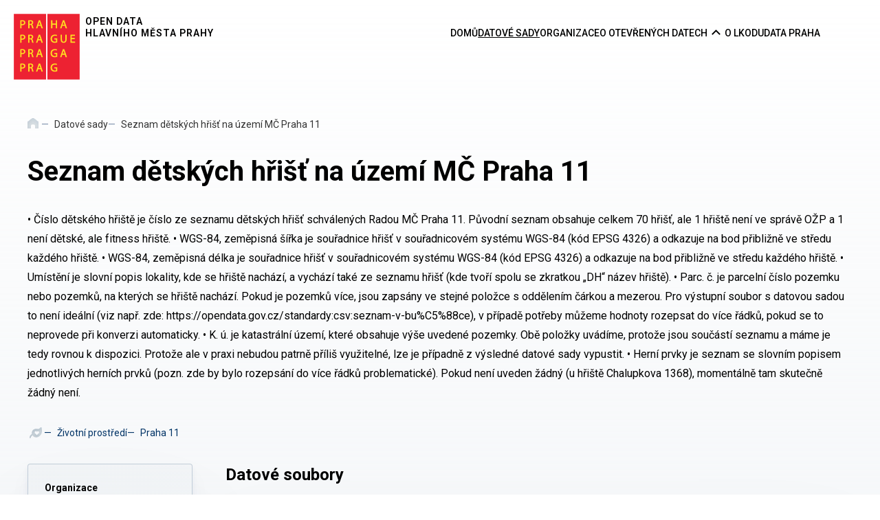

--- FILE ---
content_type: text/html; charset=utf-8
request_url: https://opendata.praha.eu/datasets/https%3A%2F%2Fapi.opendata.praha.eu%2Flod%2Fcatalog%2F62b0c4d2-f5c2-4ca1-89ff-9187f8f20215
body_size: 24028
content:
<!DOCTYPE html><html lang="cs" class="__variable_a8477b"><head><meta charSet="utf-8"/><meta name="viewport" content="width=device-width, initial-scale=1"/><link rel="stylesheet" href="/_next/static/css/b931fa65d2a9643f.css" nonce="N2VkMTRiYTEtMGYwMy00MjYzLTlhYzktMmE3MGQ2NWIyODVm" data-precedence="next"/><link rel="stylesheet" href="/_next/static/css/7c2fee7d3d7d2841.css" nonce="N2VkMTRiYTEtMGYwMy00MjYzLTlhYzktMmE3MGQ2NWIyODVm" data-precedence="next"/><link rel="stylesheet" href="/_next/static/css/e16901db6b619ddc.css" nonce="N2VkMTRiYTEtMGYwMy00MjYzLTlhYzktMmE3MGQ2NWIyODVm" data-precedence="next"/><link rel="stylesheet" href="/_next/static/css/94692df2e0899a86.css" nonce="N2VkMTRiYTEtMGYwMy00MjYzLTlhYzktMmE3MGQ2NWIyODVm" data-precedence="next"/><link rel="stylesheet" href="/_next/static/css/0d1e015fd8ffde8f.css" nonce="N2VkMTRiYTEtMGYwMy00MjYzLTlhYzktMmE3MGQ2NWIyODVm" data-precedence="next"/><link rel="stylesheet" href="/_next/static/css/5c34e64d51179aca.css" nonce="N2VkMTRiYTEtMGYwMy00MjYzLTlhYzktMmE3MGQ2NWIyODVm" data-precedence="next"/><link rel="stylesheet" href="/_next/static/css/8a41058fbf297b6c.css" nonce="N2VkMTRiYTEtMGYwMy00MjYzLTlhYzktMmE3MGQ2NWIyODVm" data-precedence="next"/><link rel="stylesheet" href="/_next/static/css/56848d233467688e.css" nonce="N2VkMTRiYTEtMGYwMy00MjYzLTlhYzktMmE3MGQ2NWIyODVm" data-precedence="next"/><link rel="stylesheet" href="/_next/static/css/90d9783a9c002967.css" nonce="N2VkMTRiYTEtMGYwMy00MjYzLTlhYzktMmE3MGQ2NWIyODVm" data-precedence="next"/><link rel="preload" as="script" fetchPriority="low" nonce="N2VkMTRiYTEtMGYwMy00MjYzLTlhYzktMmE3MGQ2NWIyODVm" href="/_next/static/chunks/webpack-9faea5f443f5672f.js"/><script src="/_next/static/chunks/4bd1b696-182b6b13bdad92e3.js" async="" nonce="N2VkMTRiYTEtMGYwMy00MjYzLTlhYzktMmE3MGQ2NWIyODVm"></script><script src="/_next/static/chunks/ed9f2dc4-da8a047f034b397b.js" async="" nonce="N2VkMTRiYTEtMGYwMy00MjYzLTlhYzktMmE3MGQ2NWIyODVm"></script><script src="/_next/static/chunks/1255-7e02c2db03e7c8eb.js" async="" nonce="N2VkMTRiYTEtMGYwMy00MjYzLTlhYzktMmE3MGQ2NWIyODVm"></script><script src="/_next/static/chunks/main-app-1dfc4c55242148fa.js" async="" nonce="N2VkMTRiYTEtMGYwMy00MjYzLTlhYzktMmE3MGQ2NWIyODVm"></script><script src="/_next/static/chunks/2619-7f36834df0807f30.js" async="" nonce="N2VkMTRiYTEtMGYwMy00MjYzLTlhYzktMmE3MGQ2NWIyODVm"></script><script src="/_next/static/chunks/1356-5c87d52277d35d03.js" async="" nonce="N2VkMTRiYTEtMGYwMy00MjYzLTlhYzktMmE3MGQ2NWIyODVm"></script><script src="/_next/static/chunks/5445-aa0e86f2b9ee453e.js" async="" nonce="N2VkMTRiYTEtMGYwMy00MjYzLTlhYzktMmE3MGQ2NWIyODVm"></script><script src="/_next/static/chunks/6236-49ed437b6006ac53.js" async="" nonce="N2VkMTRiYTEtMGYwMy00MjYzLTlhYzktMmE3MGQ2NWIyODVm"></script><script src="/_next/static/chunks/3171-bb9a1f762690406e.js" async="" nonce="N2VkMTRiYTEtMGYwMy00MjYzLTlhYzktMmE3MGQ2NWIyODVm"></script><script src="/_next/static/chunks/5979-151cd4ee2dbfbf6b.js" async="" nonce="N2VkMTRiYTEtMGYwMy00MjYzLTlhYzktMmE3MGQ2NWIyODVm"></script><script src="/_next/static/chunks/app/layout-b6653215e9a6d961.js" async="" nonce="N2VkMTRiYTEtMGYwMy00MjYzLTlhYzktMmE3MGQ2NWIyODVm"></script><script src="/_next/static/chunks/app/error-8384d066b0d98a90.js" async="" nonce="N2VkMTRiYTEtMGYwMy00MjYzLTlhYzktMmE3MGQ2NWIyODVm"></script><script src="/_next/static/chunks/118-bf6e2252ba15e4e3.js" async="" nonce="N2VkMTRiYTEtMGYwMy00MjYzLTlhYzktMmE3MGQ2NWIyODVm"></script><script src="/_next/static/chunks/app/not-found-9c968d89d8b73c2b.js" async="" nonce="N2VkMTRiYTEtMGYwMy00MjYzLTlhYzktMmE3MGQ2NWIyODVm"></script><script src="/_next/static/chunks/app/datasets/%5Bslug%5D/page-923be2302fc21165.js" async="" nonce="N2VkMTRiYTEtMGYwMy00MjYzLTlhYzktMmE3MGQ2NWIyODVm"></script><link rel="preload" href="https://plausible.io/js/script.file-downloads.outbound-links.js" as="script" nonce="N2VkMTRiYTEtMGYwMy00MjYzLTlhYzktMmE3MGQ2NWIyODVm"/><meta name="next-size-adjust" content=""/><link rel="canonical" href="https://opendata.praha.eu"/><script src="/_next/static/chunks/polyfills-42372ed130431b0a.js" noModule="" nonce="N2VkMTRiYTEtMGYwMy00MjYzLTlhYzktMmE3MGQ2NWIyODVm"></script></head><body class="layout_main-layout__8EnA0"><div hidden=""><!--$?--><template id="B:0"></template><!--/$--></div><!--$--><!--/$--><header class="Header_header__MwWvM "><a class="Skiplink_skip-link___GTeu" href="#main">Přeskočit na hlavní obsah</a><a class="Logo_frame__6K_tB" href="/"><div class="Logo_logo-frame__h_YKA "><img alt="logo majitele katalogu" decoding="async" data-nimg="fill" style="position:absolute;height:100%;width:100%;left:0;top:0;right:0;bottom:0;color:transparent" src="/_next/static/media/logoOwner.ee6e4714.svg"/></div><div class="Logo_text__9KPX9 undefined">Open data
hlavního města Prahy</div></a><nav class="NavBar_navbar__QwKqe"><button class="NavBar_navbar__button__NRICl" aria-label="Otevřít menu" aria-expanded="false" type="button"><svg class="IconFills_icon_color-tertiary__KxoP9" style="width:1rem;height:0.75rem" fill="none" xmlns="http://www.w3.org/2000/svg"><path d="M0 1c0-.531.438-1 1-1h12c.531 0 1 .469 1 1 0 .563-.469 1-1 1H1c-.563 0-1-.438-1-1Zm0 5c0-.531.438-1 1-1h12c.531 0 1 .469 1 1 0 .563-.469 1-1 1H1c-.563 0-1-.438-1-1Zm13 6H1c-.563 0-1-.438-1-1 0-.531.438-1 1-1h12c.531 0 1 .469 1 1 0 .563-.469 1-1 1Z"></path></svg><span class="NavBar_navbar__title__ZWsap">MENU</span></button><div class="NavBar_navbar__menu__aVYka "><ul><li><a class="" href="/">Domů</a></li><li><a class="NavBar_active__6uHFz" href="/datasets">Datové sady</a></li><li><a class="" href="/organizations">Organizace</a></li><li class="Dropdown_navbar-dropdown__6B68s"><div class="Dropdown_dropdown-container__diI37"><a class="" href="/about-open-data">O otevřených datech</a><button type="button" class="Dropdown_dropdown-container-button__nRoQ6" aria-label="Rozbalovací nabídka navigace" aria-expanded="false"><svg class="ChevronIcon_icon_up__suUUa ChevronIcon_icon_color-black__N0wbs" style="width:13;height:14px" fill="none" xmlns="http://www.w3.org/2000/svg" viewBox="0 0 9 14"><path stroke-linecap="square" stroke-width="2" d="M2.05 2l5 5-5 5"></path></svg></button></div><div class="Dropdown_dropdown-content__bi7w9" aria-hidden="true"><ul class="NavBar_dropdown-list__CWGGh"><li class="NavBar_dropdown__Z68ru"><a href="/about-open-data/what-is-open-data">Co jsou otevřená data</a></li><li class="NavBar_dropdown__Z68ru"><a href="/about-open-data/open-data-use-and-contribution">Využití a přínos otevřených dat</a></li><li class="NavBar_dropdown__Z68ru"><a href="/about-open-data/open-data-publish">Jak publikovat otevřená data</a></li><li class="NavBar_dropdown__Z68ru NavBar_disabled__Z61fV"><a href="/">Vzdělávání a odkazy</a></li></ul></div></li><li><a class="" href="/about-lkod">O LKODU</a></li><li><a href="https://data.praha.eu/">Data Praha</a></li></ul></div></nav></header><div id="modal-root"></div><!--$?--><template id="B:1"></template><div class="Spinner_spinner__dYTEm"></div><!--/$--><div data-rht-toaster="" style="position:fixed;z-index:9999;top:16px;left:16px;right:16px;bottom:16px;pointer-events:none"></div><footer class="Footer_footer__OYoYH "><div class="Footer_container__7AGDW"><div class="Logos_logos-container__4BbE2"><p class="Paragraph_paragraph__regular__5QtVm  ">Vývoj a podpora</p><div class="Logos_logos__PseXm"><a target="_blank" rel="norefferer noopener" class="SocialIcon_social-icon__gdyiW SocialIcon_logo-icon__hhgh9" href="https://operatorict.cz/"><img alt="Logo OICT" loading="lazy" decoding="async" data-nimg="fill" style="position:absolute;height:100%;width:100%;left:0;top:0;right:0;bottom:0;color:transparent" src="/_next/static/media/logo_oict_new_gray.4c8ea21c.svg"/></a><a target="_blank" rel="norefferer noopener" class="SocialIcon_social-icon__gdyiW SocialIcon_logo-icon__hhgh9" href="https://golemio.cz/"><img alt="Logo Golemio" loading="lazy" decoding="async" data-nimg="fill" style="position:absolute;height:100%;width:100%;left:0;top:0;right:0;bottom:0;color:transparent" src="/_next/static/media/logo_golemi_gray.31f905e5.svg"/></a><a target="_blank" rel="norefferer noopener" class="SocialIcon_social-icon__gdyiW SocialIcon_logo-icon__hhgh9" href="https://www.praha.eu/jnp/"><img alt="Logo Portál Hl.m.P." loading="lazy" decoding="async" data-nimg="fill" style="position:absolute;height:100%;width:100%;left:0;top:0;right:0;bottom:0;color:transparent" src="/_next/static/media/logo_portalhlmp_gray.b0dcaa3e.svg"/></a></div></div><div class="Socials_socials__g1jWB"><p class="Paragraph_paragraph__regular__5QtVm  ">Sledujte nás</p><div class="Socials_social-icons__fpUz_"><a target="_blank" rel="norefferer noopener" class="SocialIcon_social-icon__gdyiW " href="https://www.facebook.com/Prahaeu"><img alt="Facebook" loading="lazy" decoding="async" data-nimg="fill" style="position:absolute;height:100%;width:100%;left:0;top:0;right:0;bottom:0;color:transparent" src="/_next/static/media/facebook.e59631ed.svg"/></a><a target="_blank" rel="norefferer noopener" class="SocialIcon_social-icon__gdyiW " href="https://www.instagram.com/cityofprague"><img alt="Instagram" loading="lazy" decoding="async" data-nimg="fill" style="position:absolute;height:100%;width:100%;left:0;top:0;right:0;bottom:0;color:transparent" src="/_next/static/media/instagram.e42cd0ff.svg"/></a><a target="_blank" rel="norefferer noopener" class="SocialIcon_social-icon__gdyiW " href="https://twitter.com/PrahaEU"><img alt="Twitter" loading="lazy" decoding="async" data-nimg="fill" style="position:absolute;height:100%;width:100%;left:0;top:0;right:0;bottom:0;color:transparent" src="/_next/static/media/twitter.8f6c36e9.svg"/></a></div></div><hr class="HorizontalLine_hr__rOZJ3 Footer_top-line__OcnWD"/></div><div class="Footer_container__7AGDW"><div class="Footer_conditions__7E4Ix"><a href="/cookies">Cookies</a><a href="/accessibility">Prohlášení o přístupnosti</a><a href="https://admin.opendata.praha.eu/login">Přihlásit se<svg class="IconFills_icon_color-primary__lIb03" style="width:1rem;height:1rem" fill="none" xmlns="http://www.w3.org/2000/svg" viewBox="0 0 512 512"><path d="M352 96h64c17.7 0 32 14.3 32 32v256c0 17.7-14.3 32-32 32h-64c-17.7 0-32 14.3-32 32s14.3 32 32 32h64c53 0 96-43 96-96V128c0-53-43-96-96-96h-64c-17.7 0-32 14.3-32 32s14.3 32 32 32zm-7.5 177.4c4.8-4.5 7.5-10.8 7.5-17.4s-2.7-12.9-7.5-17.4l-144-136c-7-6.6-17.2-8.4-26-4.6S160 110.5 160 120v72H32c-17.7 0-32 14.3-32 32v64c0 17.7 14.3 32 32 32h128v72c0 9.6 5.7 18.2 14.5 22s19 2 26-4.6l144-136z"></path></svg></a></div><hr class="HorizontalLine_hr__rOZJ3 Footer_bottom-line__q8A8T"/><div class="Footer_logo-container__sCK73"><a class="Logo_frame__6K_tB" href="/"><div class="Logo_logo-frame__h_YKA Logo_logo-frame_footer__Myv_s"><img alt="logo majitele katalogu" decoding="async" data-nimg="fill" style="position:absolute;height:100%;width:100%;left:0;top:0;right:0;bottom:0;color:transparent" src="/_next/static/media/logoOwner.ee6e4714.svg"/></div><div class="Logo_text__9KPX9 Logo_text-footer__E1B9t">Open data
hlavního města Prahy</div></a></div></div></footer><script nonce="N2VkMTRiYTEtMGYwMy00MjYzLTlhYzktMmE3MGQ2NWIyODVm">requestAnimationFrame(function(){$RT=performance.now()});</script><script src="/_next/static/chunks/webpack-9faea5f443f5672f.js" nonce="N2VkMTRiYTEtMGYwMy00MjYzLTlhYzktMmE3MGQ2NWIyODVm" id="_R_" async=""></script><div hidden id="S:1"><template id="P:2"></template><!--$?--><template id="B:3"></template><!--/$--></div><div hidden id="S:2"><main id="main" class="Container_main__w9wT_"><div class="Container_container__A7FAx"><nav aria-label="Breadcrumb" class="Breadcrumb_nav__ZF086 "><ol class="Breadcrumb_breadcrumb__fK4dG"><li><a href="/"><svg style="width:1rem;height:1rem" fill="none" xmlns="http://www.w3.org/2000/svg" aria-hidden="true"><g filter="url(#a)"><path d="M15.917 14.793v-7.04c0-.475 0-.712-.06-.93a1.666 1.666 0 0  0-.261-.54c-.134-.183-.32-.33-.693-.624l-5.25-4.144c-.59-.466-.885-.7-1.212-.789a1.667 1.667 0 0 0-.88 0c-.327.09-.622.323-1.213.789l-5.25 4.144c-.372.294-.558.441-.692.625a1.667 1.667 0 0 0-.261.538c-.061.219-.061.456-.061.93v7.042c0 .776 0 1.164.127 1.47.169.41.493.733.902.903.306.127.694.127  1.471.127.777 0 1.165 0 1.471-.127.409-.17.733-.494.902-.902.127-.307.127-.695.127-1.472v-1.916c0-.934  0-1.4.182-1.757.16-.313.414-.568.728-.728.357-.182.823-.182 1.757-.182h.5c.933 0 1.4 0  1.756.182.314.16.569.415.729.728.181.357.181.823.181 1.757v1.916c0  .777 0 1.165.127 1.472.17.408.494.732.902.902.306.127.695.127 1.471.127.777  0 1.165 0 1.472-.127.408-.17.732-.494.902-.902.126-.307.126-.695.126-1.472Z" fill="url(#b)" fill-opacity="0.4"></path></g><defs><linearGradient id="b" x1="15.957" y1="0.667" x2="-0.652" y2="16.523" gradientUnits="userSpaceOnUse"><stop stop-color="#96AAB7"></stop><stop offset="1" stop-color="#728896"></stop></linearGradient><filter id="a" x="0.084" y="0.667" width="15.834" height="20.627" filterUnits="userSpaceOnUse" color-interpolation-filters="sRGB"><feFlood flood-opacity="0" result="BackgroundImageFix"></feFlood><feBlend in="SourceGraphic" in2="BackgroundImageFix" result="shape"></feBlend><feColorMatrix in="SourceAlpha" values="0 0 0 0 0 0 0 0 0 0 0 0 0 0 0 0 0 0 127 0" result="hardAlpha"></feColorMatrix><feOffset dy="4"></feOffset><feGaussianBlur stdDeviation="2"></feGaussianBlur><feComposite in2="hardAlpha" operator="arithmetic" k2="-1" k3="1"></feComposite><feColorMatrix values="0 0 0 0 0 0 0 0 0 0.2 0 0 0 0 0.4 0 0 0 0.1 0"></feColorMatrix><feBlend in2="shape" result="effect1_innerShadow_787_8651"></feBlend></filter></defs></svg><span class="Breadcrumb_visually-hidden__CwbCp">Domů</span></a></li><li><a href="/datasets">Datové sady</a></li><li aria-current="page">Seznam dětských hřišť na území MČ Praha 11</li></ol></nav><h1 class="Heading_heading__qkaul Heading_h2__pONxz ">Seznam dětských hřišť na území MČ Praha 11</h1><p class="DatasetDetail_description__6PFHz">•	Číslo dětského hřiště je číslo ze seznamu dětských hřišť schválených Radou MČ Praha 11. Původní seznam obsahuje celkem 70 hřišť, ale 1 hřiště není ve správě OŽP a 1 není dětské, ale fitness hřiště.
•	WGS-84, zeměpisná šířka je souřadnice hřišť v souřadnicovém systému WGS-84 (kód EPSG 4326) a odkazuje na bod přibližně ve středu každého hřiště.
•	WGS-84, zeměpisná délka je souřadnice hřišť v souřadnicovém systému WGS-84 (kód EPSG 4326) a odkazuje na bod přibližně ve středu každého hřiště.
•	Umístění je slovní popis lokality, kde se hřiště nachází, a vychází také ze seznamu hřišť (kde tvoří spolu se zkratkou „DH“ název hřiště).
•	Parc. č. je parcelní číslo pozemku nebo pozemků, na kterých se hřiště nachází. Pokud je pozemků více, jsou zapsány ve stejné položce s oddělením čárkou a mezerou. Pro výstupní soubor s datovou sadou to není ideální (viz např. zde: https://opendata.gov.cz/standardy:csv:seznam-v-bu%C5%88ce), v případě potřeby můžeme hodnoty rozepsat do více řádků, pokud se to neprovede při konverzi automaticky.
•	K. ú. je katastrální území, které obsahuje výše uvedené pozemky. Obě položky uvádíme, protože jsou součástí seznamu a máme je tedy rovnou k dispozici. Protože ale v praxi nebudou patrně příliš využitelné, lze je případně z výsledné datové sady vypustit.
•	Herní prvky je seznam se slovním popisem jednotlivých herních prvků (pozn. zde by bylo rozepsání do více řádků problematické). Pokud není uveden žádný (u hřiště Chalupkova 1368), momentálně tam skutečně žádný není.</p><template id="P:4"></template><template id="P:5"></template></div></main></div><script nonce="N2VkMTRiYTEtMGYwMy00MjYzLTlhYzktMmE3MGQ2NWIyODVm">$RS=function(a,b){a=document.getElementById(a);b=document.getElementById(b);for(a.parentNode.removeChild(a);a.firstChild;)b.parentNode.insertBefore(a.firstChild,b);b.parentNode.removeChild(b)};$RS("S:2","P:2")</script><div hidden id="S:4"><section class="DatasetDetail_title-container__4zOh9"><div class="DatasetDetail_title-icon__pTyDo"><span class="IconExtSource_icon-external__0BwfU"><img alt="Životní prostředí" loading="lazy" width="24" height="24" decoding="async" data-nimg="1" style="color:transparent" src="https://golemgolemio.blob.core.windows.net/golem-lkod/data-theme/ENVI.svg"/></span><span class="">Životní prostředí</span><span>Praha 11</span></div></section></div><script nonce="N2VkMTRiYTEtMGYwMy00MjYzLTlhYzktMmE3MGQ2NWIyODVm">$RS("S:4","P:4")</script><div hidden id="S:5"><div class="DatasetDetail_detail-container__4eulk"><div class="DatasetOrganizationCard_dataset-org-card__iRgk6"><h2 class="Heading_heading__qkaul Heading_h6__v_0JL DatasetOrganizationCard_dataset-org-card__label__AKl5x">Organizace</h2><div class="DatasetOrganizationCard_dataset-org-card__image-frame__HEQP2 "><img alt="Praha 11" loading="lazy" decoding="async" data-nimg="fill" style="position:absolute;height:100%;width:100%;left:0;top:0;right:0;bottom:0;color:transparent" sizes="(max-width: 576px) 100vw, (max-width: 992px) 33vw, 25vw" srcSet="/_next/image?url=https%3A%2F%2Fgolemgolemio.blob.core.windows.net%2Fgolem-lkod%2Fsparql%2Forganizations%2Fpraha11.jpg&amp;w=256&amp;q=75 256w, /_next/image?url=https%3A%2F%2Fgolemgolemio.blob.core.windows.net%2Fgolem-lkod%2Fsparql%2Forganizations%2Fpraha11.jpg&amp;w=384&amp;q=75 384w, /_next/image?url=https%3A%2F%2Fgolemgolemio.blob.core.windows.net%2Fgolem-lkod%2Fsparql%2Forganizations%2Fpraha11.jpg&amp;w=828&amp;q=75 828w, /_next/image?url=https%3A%2F%2Fgolemgolemio.blob.core.windows.net%2Fgolem-lkod%2Fsparql%2Forganizations%2Fpraha11.jpg&amp;w=1200&amp;q=75 1200w" src="/_next/image?url=https%3A%2F%2Fgolemgolemio.blob.core.windows.net%2Fgolem-lkod%2Fsparql%2Forganizations%2Fpraha11.jpg&amp;w=1200&amp;q=75"/></div><h3 class="Heading_heading__qkaul Heading_h5__2IAu_ ">Praha 11</h3></div><template id="P:6"></template><section class="DatasetDetail_metadata__JG386"><h4 class="Heading_heading__qkaul Heading_h4___m_Em ">Metadata</h4><section class="MetadataCard_metadata-card__VvTYg"><span class="MetadataCard_metadata-card__label__gko3d">Klíčová slova</span><div class="DatasetDetail_metadata__keywords__BBUpT"><div class="Chip_chip__5wytT">dětská hřiště</div><div class="Chip_chip__5wytT">rodina</div><div class="Chip_chip__5wytT">sport</div></div></section><section class="MetadataCard_metadata-card__VvTYg"><span class="MetadataCard_metadata-card__label__gko3d">Kontaktní bod</span><a href="mailto:nikol.jelinek@gmail.com" class="DatasetDetail_metadata__link__WbfW3">Nikola Jelínková</a></section><section class="MetadataCard_metadata-card__VvTYg"><span class="MetadataCard_metadata-card__label__gko3d">Téma</span><div class="DatasetDetail_metadata__themes___cH2N"><div class="DatasetDetail_metadata__theme__zLq7x"><span class="IconExtSource_icon-external__0BwfU"><img alt="Životní prostředí" loading="lazy" width="24" height="24" decoding="async" data-nimg="1" style="color:transparent" src="https://golemgolemio.blob.core.windows.net/golem-lkod/data-theme/ENVI.svg"/></span><p>Životní prostředí</p></div></div></section><section class="MetadataCard_metadata-card__VvTYg"><span class="MetadataCard_metadata-card__label__gko3d">Periodicita aktualizace</span><p>roční</p></section><section class="MetadataCard_metadata-card__VvTYg"><span class="MetadataCard_metadata-card__label__gko3d">Související geografické území</span><div class="DatasetDetail_metadata__links__xC_8d"></div></section><section class="MetadataCard_metadata-card__VvTYg"><span class="MetadataCard_metadata-card__label__gko3d">Klasifikace dle EuroVoc:</span><div class="DatasetDetail_metadata__links__xC_8d"><a href="http://eurovoc.europa.eu/7379" class="DatasetDetail_metadata__link__WbfW3" target="_blank" rel="noreferrer">http://eurovoc.europa.eu/7379</a></div></section></section></div></div><script nonce="N2VkMTRiYTEtMGYwMy00MjYzLTlhYzktMmE3MGQ2NWIyODVm">$RS("S:5","P:5")</script><div hidden id="S:3"></div><script nonce="N2VkMTRiYTEtMGYwMy00MjYzLTlhYzktMmE3MGQ2NWIyODVm">$RB=[];$RV=function(a){$RT=performance.now();for(var b=0;b<a.length;b+=2){var c=a[b],e=a[b+1];null!==e.parentNode&&e.parentNode.removeChild(e);var f=c.parentNode;if(f){var g=c.previousSibling,h=0;do{if(c&&8===c.nodeType){var d=c.data;if("/$"===d||"/&"===d)if(0===h)break;else h--;else"$"!==d&&"$?"!==d&&"$~"!==d&&"$!"!==d&&"&"!==d||h++}d=c.nextSibling;f.removeChild(c);c=d}while(c);for(;e.firstChild;)f.insertBefore(e.firstChild,c);g.data="$";g._reactRetry&&requestAnimationFrame(g._reactRetry)}}a.length=0};
$RC=function(a,b){if(b=document.getElementById(b))(a=document.getElementById(a))?(a.previousSibling.data="$~",$RB.push(a,b),2===$RB.length&&("number"!==typeof $RT?requestAnimationFrame($RV.bind(null,$RB)):(a=performance.now(),setTimeout($RV.bind(null,$RB),2300>a&&2E3<a?2300-a:$RT+300-a)))):b.parentNode.removeChild(b)};$RC("B:3","S:3")</script><title>Open data hlavního města Prahy | Seznam dětských hřišť na území MČ Praha 11</title><meta name="description" content="•	Číslo dětského hřiště je číslo ze seznamu dětských hřišť schválených Radou MČ Praha 11. Původní seznam obsahuje celkem 70 hřišť, ale 1 hřiště není ve správě OŽP a 1 není dětské, ale fitness hřiště.
•	WGS-84, zeměpisná šířka je souřadnice hřišť v souřadnicovém systému WGS-84 (kód EPSG 4326) a odkazuje na bod přibližně ve středu každého hřiště.
•	WGS-84, zeměpisná délka je souřadnice hřišť v souřadnicovém systému WGS-84 (kód EPSG 4326) a odkazuje na bod přibližně ve středu každého hřiště.
•	Umístění je slovní popis lokality, kde se hřiště nachází, a vychází také ze seznamu hřišť (kde tvoří spolu se zkratkou „DH“ název hřiště).
•	Parc. č. je parcelní číslo pozemku nebo pozemků, na kterých se hřiště nachází. Pokud je pozemků více, jsou zapsány ve stejné položce s oddělením čárkou a mezerou. Pro výstupní soubor s datovou sadou to není ideální (viz např. zde: https://opendata.gov.cz/standardy:csv:seznam-v-bu%C5%88ce), v případě potřeby můžeme hodnoty rozepsat do více řádků, pokud se to neprovede při konverzi automaticky.
•	K. ú. je katastrální území, které obsahuje výše uvedené pozemky. Obě položky uvádíme, protože jsou součástí seznamu a máme je tedy rovnou k dispozici. Protože ale v praxi nebudou patrně příliš využitelné, lze je případně z výsledné datové sady vypustit.
•	Herní prvky je seznam se slovním popisem jednotlivých herních prvků (pozn. zde by bylo rozepsání do více řádků problematické). Pokud není uveden žádný (u hřiště Chalupkova 1368), momentálně tam skutečně žádný není."/><meta name="keywords" content="dětská hřiště,rodina,sport"/><meta name="google-site-verification" content="MU5XR18xJPh4suR3InuCcKtxGtRHaeDF8KY2TzVDwhs"/><meta property="og:title" content="Seznam dětských hřišť na území MČ Praha 11"/><meta property="og:description" content="•	Číslo dětského hřiště je číslo ze seznamu dětských hřišť schválených Radou MČ Praha 11. Původní seznam obsahuje celkem 70 hřišť, ale 1 hřiště není ve správě OŽP a 1 není dětské, ale fitness hřiště.
•	WGS-84, zeměpisná šířka je souřadnice hřišť v souřadnicovém systému WGS-84 (kód EPSG 4326) a odkazuje na bod přibližně ve středu každého hřiště.
•	WGS-84, zeměpisná délka je souřadnice hřišť v souřadnicovém systému WGS-84 (kód EPSG 4326) a odkazuje na bod přibližně ve středu každého hřiště.
•	Umístění je slovní popis lokality, kde se hřiště nachází, a vychází také ze seznamu hřišť (kde tvoří spolu se zkratkou „DH“ název hřiště).
•	Parc. č. je parcelní číslo pozemku nebo pozemků, na kterých se hřiště nachází. Pokud je pozemků více, jsou zapsány ve stejné položce s oddělením čárkou a mezerou. Pro výstupní soubor s datovou sadou to není ideální (viz např. zde: https://opendata.gov.cz/standardy:csv:seznam-v-bu%C5%88ce), v případě potřeby můžeme hodnoty rozepsat do více řádků, pokud se to neprovede při konverzi automaticky.
•	K. ú. je katastrální území, které obsahuje výše uvedené pozemky. Obě položky uvádíme, protože jsou součástí seznamu a máme je tedy rovnou k dispozici. Protože ale v praxi nebudou patrně příliš využitelné, lze je případně z výsledné datové sady vypustit.
•	Herní prvky je seznam se slovním popisem jednotlivých herních prvků (pozn. zde by bylo rozepsání do více řádků problematické). Pokud není uveden žádný (u hřiště Chalupkova 1368), momentálně tam skutečně žádný není."/><meta property="og:image" content="https://opendata.praha.eu/assets/images/ogImages/lkod_datasets.png"/><meta property="og:image" content="https://opendata.praha.eu/assets/images/ogImages/lkod_homepage.png"/><meta name="twitter:card" content="summary_large_image"/><meta name="twitter:title" content="Seznam dětských hřišť na území MČ Praha 11"/><meta name="twitter:description" content="•	Číslo dětského hřiště je číslo ze seznamu dětských hřišť schválených Radou MČ Praha 11. Původní seznam obsahuje celkem 70 hřišť, ale 1 hřiště není ve správě OŽP a 1 není dětské, ale fitness hřiště.
•	WGS-84, zeměpisná šířka je souřadnice hřišť v souřadnicovém systému WGS-84 (kód EPSG 4326) a odkazuje na bod přibližně ve středu každého hřiště.
•	WGS-84, zeměpisná délka je souřadnice hřišť v souřadnicovém systému WGS-84 (kód EPSG 4326) a odkazuje na bod přibližně ve středu každého hřiště.
•	Umístění je slovní popis lokality, kde se hřiště nachází, a vychází také ze seznamu hřišť (kde tvoří spolu se zkratkou „DH“ název hřiště).
•	Parc. č. je parcelní číslo pozemku nebo pozemků, na kterých se hřiště nachází. Pokud je pozemků více, jsou zapsány ve stejné položce s oddělením čárkou a mezerou. Pro výstupní soubor s datovou sadou to není ideální (viz např. zde: https://opendata.gov.cz/standardy:csv:seznam-v-bu%C5%88ce), v případě potřeby můžeme hodnoty rozepsat do více řádků, pokud se to neprovede při konverzi automaticky.
•	K. ú. je katastrální území, které obsahuje výše uvedené pozemky. Obě položky uvádíme, protože jsou součástí seznamu a máme je tedy rovnou k dispozici. Protože ale v praxi nebudou patrně příliš využitelné, lze je případně z výsledné datové sady vypustit.
•	Herní prvky je seznam se slovním popisem jednotlivých herních prvků (pozn. zde by bylo rozepsání do více řádků problematické). Pokud není uveden žádný (u hřiště Chalupkova 1368), momentálně tam skutečně žádný není."/><meta name="twitter:image" content="https://opendata.praha.eu/assets/images/ogImages/lkod_datasets_tw.png"/><meta name="twitter:image" content="https://opendata.praha.eu/assets/images/ogImages/lkod_homepage.png"/><div hidden id="S:0"></div><script nonce="N2VkMTRiYTEtMGYwMy00MjYzLTlhYzktMmE3MGQ2NWIyODVm">$RC("B:0","S:0")</script><div hidden id="S:6"><section class="DistributionFiles_dataset-files__nfaDy"><h4 class="Heading_heading__qkaul Heading_h4___m_Em ">Datové soubory</h4><div class="DistributionFiles_file-card__nbRyw"><div><div class="DistributionFiles_file-card__row__95obS"><div class="DistributionFiles_file-card__icon__2eWzu"><svg width="2rem" height="3rem" viewBox="0 0 24 32" fill="none" xmlns="http://www.w3.org/2000/svg"><rect width="23.883" height="31.907" fill="white" y="-0.005"></rect><g filter="url(#filter0_i_363_10923)" transform="matrix(1.19143, 0, 0, 1.19143, -7.06288, -3.658595)"><path d="M 17.667 10.25 L 17.667 3.167 L 7.25 3.167 C 6.557 3.167 6 3.724 6 4.417 L 6 28.583 C 6 29.276 6.557 29.833 7.25 29.833 L 24.75 29.833 C 25.443 29.833 26 29.276 26 28.583 L 26 11.5 L 18.917 11.5 C 18.229 11.5 17.667 10.938 17.667 10.25 Z M 26 9.516 L 26 9.833 L 19.333 9.833 L 19.333 3.167 L 19.651 3.167 C 19.984 3.167 20.302 3.297 20.537 3.531 L 25.635 8.635 C 25.87 8.87 26 9.187 26 9.516 Z" fill="url(#paint0_linear_363_10923)" fill-opacity="0.4"></path></g><defs><filter id="filter0_i_363_10923" x="6" y="3.16663" width="20" height="30.6666" filterUnits="userSpaceOnUse" color-interpolation-filters="sRGB"><feFlood flood-opacity="0" result="BackgroundImageFix"></feFlood><feBlend mode="normal" in="SourceGraphic" in2="BackgroundImageFix" result="shape"></feBlend><feColorMatrix in="SourceAlpha" type="matrix" values="0 0 0 0 0 0 0 0 0 0 0 0 0 0 0 0 0 0 127 0" result="hardAlpha"></feColorMatrix><feOffset dy="4"></feOffset><feGaussianBlur stdDeviation="2"></feGaussianBlur><feComposite in2="hardAlpha" operator="arithmetic" k2="-1" k3="1"></feComposite><feColorMatrix type="matrix" values="0 0 0 0 0 0 0 0 0 0.2 0 0 0 0 0.4 0 0 0 0.1 0"></feColorMatrix><feBlend mode="normal" in2="shape" result="effect1_innerShadow_363_10923"></feBlend></filter><linearGradient id="paint0_linear_363_10923" x1="26.05" y1="3.16663" x2="0.43217" y2="22.428" gradientUnits="userSpaceOnUse"><stop stop-color="#96AAB7"></stop><stop offset="1" stop-color="#728896"></stop></linearGradient></defs></svg></div><div class="DistributionFiles_file-card__heading__POTMN"><h5 class="Heading_heading__qkaul Heading_h6__v_0JL DistributionFiles_file-card__label__7rApe">Seznam dětských hřišť na území MČ Praha 11</h5><button class="DistributionFiles_file-card__info__GGqmA" type="button"><svg class="IconFills_icon_color-secondary__R5qsg" style="width:1.4rem;height:1.4rem" fill="none" viewBox="0 0 20 20" xmlns="http://www.w3.org/2000/svg"><g filter="url(#a)" transform="matrix(1.2 0 0 1.2 -1.8 -2.6)"><path fill-rule="evenodd" clip-rule="evenodd" d="M8.946 3.452a7.28 7.28 0 0 0-7.28 7.28 7.279 7.279 0 0 0 7.28 7.279 7.28 7.28 0 0 0 0-14.559Zm1.529 3.984a1.436 1.436 0 1 0-2.872 0 1.436 1.436 0 0 0 2.872 0Zm.068 7.655a.41.41 0 0 0 .411-.41v-.82a.41.41 0 0 0-.411-.41h-.41v-3.418a.41.41 0 0 0-.409-.41H7.536a.41.41 0 0 0-.411.41v.821a.41.41 0 0 0 .411.409h.41v2.188h-.41a.41.41 0 0 0-.411.41v.82c0 .226.184.41.411.41h3.007Z"></path></g><defs><filter id="a" x="1.666" y="2.167" width="16.666" height="20.667" filterUnits="userSpaceOnUse" color-interpolation-filters="sRGB"><feFlood flood-opacity="0" result="BackgroundImageFix"></feFlood><feBlend in="SourceGraphic" in2="BackgroundImageFix" result="shape"></feBlend><feColorMatrix in="SourceAlpha" values="0 0 0 0 0 0 0 0 0 0 0 0 0 0 0 0 0 0 127 0" result="hardAlpha"></feColorMatrix><feOffset dy="4"></feOffset><feGaussianBlur stdDeviation="2"></feGaussianBlur><feComposite in2="hardAlpha" operator="arithmetic" k2="-1" k3="1"></feComposite><feColorMatrix values="0 0 0 0 0 0 0 0 0 0.2 0 0 0 0 0.4 0 0 0 0.1 0"></feColorMatrix><feBlend in2="shape" result="effect1_innerShadow_363_10929"></feBlend></filter></defs></svg><span class="DistributionFiles_file-card__info-text__3yOVZ">Zobrazit informace o souboru</span></button></div></div><p class="DistributionFiles_file-type__Nf1t1">CSV</p></div><div class="DistributionFiles_file-card__col__abLHg"><button type="button" class="Button_button__8B4nB Button_button_color_secondary__oqB_z Button_button-size_lg__sg2he undefined" aria-label="Stáhnout"><span class="">Stáhnout</span></button></div></div></section></div><script nonce="N2VkMTRiYTEtMGYwMy00MjYzLTlhYzktMmE3MGQ2NWIyODVm">$RS("S:6","P:6")</script><script nonce="N2VkMTRiYTEtMGYwMy00MjYzLTlhYzktMmE3MGQ2NWIyODVm">$RC("B:1","S:1")</script><script nonce="N2VkMTRiYTEtMGYwMy00MjYzLTlhYzktMmE3MGQ2NWIyODVm">(self.__next_f=self.__next_f||[]).push([0])</script><script nonce="N2VkMTRiYTEtMGYwMy00MjYzLTlhYzktMmE3MGQ2NWIyODVm">self.__next_f.push([1,"1:\"$Sreact.fragment\"\n3:I[9766,[],\"\"]\n4:I[98924,[],\"\"]\n6:I[24431,[],\"OutletBoundary\"]\n8:I[15278,[],\"AsyncMetadataOutlet\"]\na:I[24431,[],\"ViewportBoundary\"]\nc:I[24431,[],\"MetadataBoundary\"]\nd:\"$Sreact.suspense\"\nf:I[57150,[],\"\"]\n10:I[41402,[\"2619\",\"static/chunks/2619-7f36834df0807f30.js\",\"1356\",\"static/chunks/1356-5c87d52277d35d03.js\",\"5445\",\"static/chunks/5445-aa0e86f2b9ee453e.js\",\"6236\",\"static/chunks/6236-49ed437b6006ac53.js\",\"3171\",\"static/chunks/3171-bb9a1f762690406e.js\",\"5979\",\"static/chunks/5979-151cd4ee2dbfbf6b.js\",\"7177\",\"static/chunks/app/layout-b6653215e9a6d961.js\"],\"\"]\n11:I[4444,[\"2619\",\"static/chunks/2619-7f36834df0807f30.js\",\"1356\",\"static/chunks/1356-5c87d52277d35d03.js\",\"5445\",\"static/chunks/5445-aa0e86f2b9ee453e.js\",\"6236\",\"static/chunks/6236-49ed437b6006ac53.js\",\"3171\",\"static/chunks/3171-bb9a1f762690406e.js\",\"5979\",\"static/chunks/5979-151cd4ee2dbfbf6b.js\",\"7177\",\"static/chunks/app/layout-b6653215e9a6d961.js\"],\"NuqsAdapter\"]\n12:I[74381,[\"2619\",\"static/chunks/2619-7f36834df0807f30.js\",\"1356\",\"static/chunks/1356-5c87d52277d35d03.js\",\"5445\",\"static/chunks/5445-aa0e86f2b9ee453e.js\",\"6236\",\"static/chunks/6236-49ed437b6006ac53.js\",\"3171\",\"static/chunks/3171-bb9a1f762690406e.js\",\"5979\",\"static/chunks/5979-151cd4ee2dbfbf6b.js\",\"7177\",\"static/chunks/app/layout-b6653215e9a6d961.js\"],\"default\"]\n14:I[21547,[\"2619\",\"static/chunks/2619-7f36834df0807f30.js\",\"1356\",\"static/chunks/1356-5c87d52277d35d03.js\",\"5445\",\"static/chunks/5445-aa0e86f2b9ee453e.js\",\"6236\",\"static/chunks/6236-49ed437b6006ac53.js\",\"3171\",\"static/chunks/3171-bb9a1f762690406e.js\",\"5979\",\"static/chunks/5979-151cd4ee2dbfbf6b.js\",\"7177\",\"static/chunks/app/layout-b6653215e9a6d961.js\"],\"default\"]\n15:I[38381,[\"2619\",\"static/chunks/2619-7f36834df0807f30.js\",\"1356\",\"static/chunks/1356-5c87d52277d35d03.js\",\"5445\",\"static/chunks/5445-aa0e86f2b9ee453e.js\",\"6236\",\"static/chunks/6236-49ed437b6006ac53.js\",\"3171\",\"static/chunks/3171-bb9a1f762690406e.js\",\"5979\",\"static/chunks/5979-151cd4ee2dbfbf6b.js\",\"7177\",\"static/chunks/app/layout-b6653215e9a6d961.js\"],\"default"])</script><script nonce="N2VkMTRiYTEtMGYwMy00MjYzLTlhYzktMmE3MGQ2NWIyODVm">self.__next_f.push([1,"\"]\n16:I[68896,[\"2619\",\"static/chunks/2619-7f36834df0807f30.js\",\"1356\",\"static/chunks/1356-5c87d52277d35d03.js\",\"3171\",\"static/chunks/3171-bb9a1f762690406e.js\",\"5979\",\"static/chunks/5979-151cd4ee2dbfbf6b.js\",\"8039\",\"static/chunks/app/error-8384d066b0d98a90.js\"],\"default\"]\n17:I[10943,[\"2619\",\"static/chunks/2619-7f36834df0807f30.js\",\"118\",\"static/chunks/118-bf6e2252ba15e4e3.js\",\"3171\",\"static/chunks/3171-bb9a1f762690406e.js\",\"4345\",\"static/chunks/app/not-found-9c968d89d8b73c2b.js\"],\"default\"]\n18:I[22663,[\"2619\",\"static/chunks/2619-7f36834df0807f30.js\",\"1356\",\"static/chunks/1356-5c87d52277d35d03.js\",\"5445\",\"static/chunks/5445-aa0e86f2b9ee453e.js\",\"6236\",\"static/chunks/6236-49ed437b6006ac53.js\",\"3171\",\"static/chunks/3171-bb9a1f762690406e.js\",\"5979\",\"static/chunks/5979-151cd4ee2dbfbf6b.js\",\"7177\",\"static/chunks/app/layout-b6653215e9a6d961.js\"],\"Toaster\"]\n19:I[52619,[\"2619\",\"static/chunks/2619-7f36834df0807f30.js\",\"1356\",\"static/chunks/1356-5c87d52277d35d03.js\",\"118\",\"static/chunks/118-bf6e2252ba15e4e3.js\",\"3171\",\"static/chunks/3171-bb9a1f762690406e.js\",\"470\",\"static/chunks/app/datasets/%5Bslug%5D/page-923be2302fc21165.js\"],\"\"]\n1a:I[81356,[\"2619\",\"static/chunks/2619-7f36834df0807f30.js\",\"1356\",\"static/chunks/1356-5c87d52277d35d03.js\",\"118\",\"static/chunks/118-bf6e2252ba15e4e3.js\",\"3171\",\"static/chunks/3171-bb9a1f762690406e.js\",\"470\",\"static/chunks/app/datasets/%5Bslug%5D/page-923be2302fc21165.js\"],\"Image\"]\n22:I[95619,[\"2619\",\"static/chunks/2619-7f36834df0807f30.js\",\"1356\",\"static/chunks/1356-5c87d52277d35d03.js\",\"118\",\"static/chunks/118-bf6e2252ba15e4e3.js\",\"3171\",\"static/chunks/3171-bb9a1f762690406e.js\",\"470\",\"static/chunks/app/datasets/%5Bslug%5D/page-923be2302fc21165.js\"],\"DistributionFiles\"]\n:HL[\"/_next/static/media/47cbc4e2adbc5db9-s.p.woff2\",\"font\",{\"crossOrigin\":\"\",\"nonce\":\"N2VkMTRiYTEtMGYwMy00MjYzLTlhYzktMmE3MGQ2NWIyODVm\",\"type\":\"font/woff2\"}]\n:HL[\"/_next/static/css/b931fa65d2a9643f.css\",\"style\",{\"nonce\":\"N2VkMTRiYTEtMGYwMy00MjYzLTlhYzktMmE3MGQ2NWIyODVm\"}]\n:HL[\"/_next/static/css/7c2fee7d3d7d2841.css\",\"style\",{\"no"])</script><script nonce="N2VkMTRiYTEtMGYwMy00MjYzLTlhYzktMmE3MGQ2NWIyODVm">self.__next_f.push([1,"nce\":\"N2VkMTRiYTEtMGYwMy00MjYzLTlhYzktMmE3MGQ2NWIyODVm\"}]\n:HL[\"/_next/static/css/e16901db6b619ddc.css\",\"style\",{\"nonce\":\"N2VkMTRiYTEtMGYwMy00MjYzLTlhYzktMmE3MGQ2NWIyODVm\"}]\n:HL[\"/_next/static/css/94692df2e0899a86.css\",\"style\",{\"nonce\":\"N2VkMTRiYTEtMGYwMy00MjYzLTlhYzktMmE3MGQ2NWIyODVm\"}]\n:HL[\"/_next/static/css/0d1e015fd8ffde8f.css\",\"style\",{\"nonce\":\"N2VkMTRiYTEtMGYwMy00MjYzLTlhYzktMmE3MGQ2NWIyODVm\"}]\n:HL[\"/_next/static/css/5c34e64d51179aca.css\",\"style\",{\"nonce\":\"N2VkMTRiYTEtMGYwMy00MjYzLTlhYzktMmE3MGQ2NWIyODVm\"}]\n:HL[\"/_next/static/css/8a41058fbf297b6c.css\",\"style\",{\"nonce\":\"N2VkMTRiYTEtMGYwMy00MjYzLTlhYzktMmE3MGQ2NWIyODVm\"}]\n:HL[\"/_next/static/css/56848d233467688e.css\",\"style\",{\"nonce\":\"N2VkMTRiYTEtMGYwMy00MjYzLTlhYzktMmE3MGQ2NWIyODVm\"}]\n"])</script><script nonce="N2VkMTRiYTEtMGYwMy00MjYzLTlhYzktMmE3MGQ2NWIyODVm">self.__next_f.push([1,"0:{\"P\":null,\"b\":\"cIBo0-ImBwIBscMn9gtef\",\"p\":\"\",\"c\":[\"\",\"datasets\",\"https%3A%2F%2Fapi.opendata.praha.eu%2Flod%2Fcatalog%2F62b0c4d2-f5c2-4ca1-89ff-9187f8f20215\"],\"i\":false,\"f\":[[[\"\",{\"children\":[\"datasets\",{\"children\":[[\"slug\",\"https%3A%2F%2Fapi.opendata.praha.eu%2Flod%2Fcatalog%2F62b0c4d2-f5c2-4ca1-89ff-9187f8f20215\",\"d\"],{\"children\":[\"__PAGE__\",{}]}]}]},\"$undefined\",\"$undefined\",true],[\"\",[\"$\",\"$1\",\"c\",{\"children\":[[[\"$\",\"link\",\"0\",{\"rel\":\"stylesheet\",\"href\":\"/_next/static/css/b931fa65d2a9643f.css\",\"precedence\":\"next\",\"crossOrigin\":\"$undefined\",\"nonce\":\"N2VkMTRiYTEtMGYwMy00MjYzLTlhYzktMmE3MGQ2NWIyODVm\"}],[\"$\",\"link\",\"1\",{\"rel\":\"stylesheet\",\"href\":\"/_next/static/css/7c2fee7d3d7d2841.css\",\"precedence\":\"next\",\"crossOrigin\":\"$undefined\",\"nonce\":\"N2VkMTRiYTEtMGYwMy00MjYzLTlhYzktMmE3MGQ2NWIyODVm\"}],[\"$\",\"link\",\"2\",{\"rel\":\"stylesheet\",\"href\":\"/_next/static/css/e16901db6b619ddc.css\",\"precedence\":\"next\",\"crossOrigin\":\"$undefined\",\"nonce\":\"N2VkMTRiYTEtMGYwMy00MjYzLTlhYzktMmE3MGQ2NWIyODVm\"}],[\"$\",\"link\",\"3\",{\"rel\":\"stylesheet\",\"href\":\"/_next/static/css/94692df2e0899a86.css\",\"precedence\":\"next\",\"crossOrigin\":\"$undefined\",\"nonce\":\"N2VkMTRiYTEtMGYwMy00MjYzLTlhYzktMmE3MGQ2NWIyODVm\"}],[\"$\",\"link\",\"4\",{\"rel\":\"stylesheet\",\"href\":\"/_next/static/css/0d1e015fd8ffde8f.css\",\"precedence\":\"next\",\"crossOrigin\":\"$undefined\",\"nonce\":\"N2VkMTRiYTEtMGYwMy00MjYzLTlhYzktMmE3MGQ2NWIyODVm\"}],[\"$\",\"link\",\"5\",{\"rel\":\"stylesheet\",\"href\":\"/_next/static/css/5c34e64d51179aca.css\",\"precedence\":\"next\",\"crossOrigin\":\"$undefined\",\"nonce\":\"N2VkMTRiYTEtMGYwMy00MjYzLTlhYzktMmE3MGQ2NWIyODVm\"}]],\"$L2\"]}],{\"children\":[\"datasets\",[\"$\",\"$1\",\"c\",{\"children\":[null,[\"$\",\"$L3\",null,{\"parallelRouterKey\":\"children\",\"error\":\"$undefined\",\"errorStyles\":\"$undefined\",\"errorScripts\":\"$undefined\",\"template\":[\"$\",\"$L4\",null,{}],\"templateStyles\":\"$undefined\",\"templateScripts\":\"$undefined\",\"notFound\":\"$undefined\",\"forbidden\":\"$undefined\",\"unauthorized\":\"$undefined\"}]]}],{\"children\":[[\"slug\",\"https%3A%2F%2Fapi.opendata.praha.eu%2Flod%2Fcatalog%2F62b0c4d2-f5c2-4ca1-89ff-9187f8f20215\",\"d\"],[\"$\",\"$1\",\"c\",{\"children\":[null,[\"$\",\"$L3\",null,{\"parallelRouterKey\":\"children\",\"error\":\"$undefined\",\"errorStyles\":\"$undefined\",\"errorScripts\":\"$undefined\",\"template\":[\"$\",\"$L4\",null,{}],\"templateStyles\":\"$undefined\",\"templateScripts\":\"$undefined\",\"notFound\":\"$undefined\",\"forbidden\":\"$undefined\",\"unauthorized\":\"$undefined\"}]]}],{\"children\":[\"__PAGE__\",[\"$\",\"$1\",\"c\",{\"children\":[\"$L5\",[[\"$\",\"link\",\"0\",{\"rel\":\"stylesheet\",\"href\":\"/_next/static/css/8a41058fbf297b6c.css\",\"precedence\":\"next\",\"crossOrigin\":\"$undefined\",\"nonce\":\"N2VkMTRiYTEtMGYwMy00MjYzLTlhYzktMmE3MGQ2NWIyODVm\"}],[\"$\",\"link\",\"1\",{\"rel\":\"stylesheet\",\"href\":\"/_next/static/css/56848d233467688e.css\",\"precedence\":\"next\",\"crossOrigin\":\"$undefined\",\"nonce\":\"N2VkMTRiYTEtMGYwMy00MjYzLTlhYzktMmE3MGQ2NWIyODVm\"}]],[\"$\",\"$L6\",null,{\"children\":[\"$L7\",[\"$\",\"$L8\",null,{\"promise\":\"$@9\"}]]}]]}],{},null,false]},null,false]},null,false]},[[\"$\",\"div\",\"l\",{\"className\":\"Spinner_spinner__dYTEm\"}],[[\"$\",\"link\",\"0\",{\"rel\":\"stylesheet\",\"href\":\"/_next/static/css/90d9783a9c002967.css\",\"precedence\":\"next\",\"crossOrigin\":\"$undefined\",\"nonce\":\"N2VkMTRiYTEtMGYwMy00MjYzLTlhYzktMmE3MGQ2NWIyODVm\"}]],[]],false],[\"$\",\"$1\",\"h\",{\"children\":[null,[[\"$\",\"$La\",null,{\"children\":\"$Lb\"}],[\"$\",\"meta\",null,{\"name\":\"next-size-adjust\",\"content\":\"\"}]],[\"$\",\"$Lc\",null,{\"children\":[\"$\",\"div\",null,{\"hidden\":true,\"children\":[\"$\",\"$d\",null,{\"fallback\":null,\"children\":\"$Le\"}]}]}]]}],false]],\"m\":\"$undefined\",\"G\":[\"$f\",[]],\"s\":false,\"S\":false}\n"])</script><script nonce="N2VkMTRiYTEtMGYwMy00MjYzLTlhYzktMmE3MGQ2NWIyODVm">self.__next_f.push([1,"2:[\"$\",\"html\",null,{\"lang\":\"cs\",\"className\":\"__variable_a8477b\",\"children\":[[\"$\",\"head\",null,{\"children\":[[[\"$\",\"$L10\",null,{\"async\":true,\"defer\":true,\"data-api\":\"$undefined\",\"data-domain\":\"opendata.praha.eu\",\"data-exclude\":\"$undefined\",\"src\":\"https://plausible.io/js/script.file-downloads.outbound-links.js\",\"integrity\":\"$undefined\",\"crossOrigin\":\"$undefined\",\"nonce\":\"N2VkMTRiYTEtMGYwMy00MjYzLTlhYzktMmE3MGQ2NWIyODVm\"}],[\"$\",\"$L10\",null,{\"id\":\"next-plausible-init\",\"dangerouslySetInnerHTML\":{\"__html\":\"window.plausible = window.plausible || function() { (window.plausible.q = window.plausible.q || []).push(arguments) }\"},\"nonce\":\"N2VkMTRiYTEtMGYwMy00MjYzLTlhYzktMmE3MGQ2NWIyODVm\"}],\"$undefined\"],[\"$\",\"link\",null,{\"rel\":\"canonical\",\"href\":\"https://opendata.praha.eu\"}]]}],[\"$\",\"body\",null,{\"className\":\"layout_main-layout__8EnA0\",\"children\":[\"\",[\"$\",\"$L11\",null,{\"children\":[\"$\",\"$L12\",null,{\"organizationsPromise\":\"$@13\",\"children\":[[\"$\",\"$L14\",null,{\"navBarConfig\":{\"showProjectPage\":true,\"showAboutLkodPage\":true,\"showDataPrahaPage\":true}}],[\"$\",\"$L15\",null,{\"message\":\"Pomozte nám katalog zlepšit\",\"url\":\"https://docs.google.com/forms/d/e/1FAIpQLSfKsMfTu60-pWHlYgKYUhu6DlZ5Te1eM18vEP7QihLzcraUaQ/viewform\"}],[\"$\",\"div\",null,{\"id\":\"modal-root\"}],[\"$\",\"$L3\",null,{\"parallelRouterKey\":\"children\",\"error\":\"$16\",\"errorStyles\":[],\"errorScripts\":[],\"template\":[\"$\",\"$L4\",null,{}],\"templateStyles\":\"$undefined\",\"templateScripts\":\"$undefined\",\"notFound\":[[\"$\",\"$L17\",null,{}],[[\"$\",\"link\",\"0\",{\"rel\":\"stylesheet\",\"href\":\"/_next/static/css/d02e4b279e2c7136.css\",\"precedence\":\"next\",\"crossOrigin\":\"$undefined\",\"nonce\":\"N2VkMTRiYTEtMGYwMy00MjYzLTlhYzktMmE3MGQ2NWIyODVm\"}]]],\"forbidden\":\"$undefined\",\"unauthorized\":\"$undefined\"}],[\"$\",\"$L18\",null,{\"position\":\"top-center\"}],[\"$\",\"footer\",null,{\"className\":\"Footer_footer__OYoYH \",\"children\":[[\"$\",\"div\",null,{\"className\":\"Footer_container__7AGDW\",\"children\":[[\"$\",\"div\",null,{\"className\":\"Logos_logos-container__4BbE2\",\"children\":[[\"$\",\"p\",null,{\"className\":\"Paragraph_paragraph__regular__5QtVm  \",\"children\":\"Vývoj a podpora\",\"ref\":\"$undefined\"}],[\"$\",\"div\",null,{\"className\":\"Logos_logos__PseXm\",\"children\":[[\"$\",\"$L19\",\"0\",{\"href\":\"https://operatorict.cz/\",\"target\":\"_blank\",\"rel\":\"norefferer noopener\",\"className\":\"SocialIcon_social-icon__gdyiW SocialIcon_logo-icon__hhgh9\",\"children\":[\"$\",\"$L1a\",null,{\"src\":{\"src\":\"/_next/static/media/logo_oict_new_gray.4c8ea21c.svg\",\"height\":42,\"width\":106,\"blurWidth\":0,\"blurHeight\":0},\"alt\":\"Logo OICT\",\"fill\":true}]}],[\"$\",\"$L19\",\"1\",{\"href\":\"https://golemio.cz/\",\"target\":\"_blank\",\"rel\":\"norefferer noopener\",\"className\":\"SocialIcon_social-icon__gdyiW SocialIcon_logo-icon__hhgh9\",\"children\":[\"$\",\"$L1a\",null,{\"src\":{\"src\":\"/_next/static/media/logo_golemi_gray.31f905e5.svg\",\"height\":54,\"width\":164,\"blurWidth\":0,\"blurHeight\":0},\"alt\":\"Logo Golemio\",\"fill\":true}]}],[\"$\",\"$L19\",\"2\",{\"href\":\"https://www.praha.eu/jnp/\",\"target\":\"_blank\",\"rel\":\"norefferer noopener\",\"className\":\"SocialIcon_social-icon__gdyiW SocialIcon_logo-icon__hhgh9\",\"children\":[\"$\",\"$L1a\",null,{\"src\":{\"src\":\"/_next/static/media/logo_portalhlmp_gray.b0dcaa3e.svg\",\"height\":63,\"width\":200,\"blurWidth\":0,\"blurHeight\":0},\"alt\":\"Logo Portál Hl.m.P.\",\"fill\":true}]}]]}]]}],[\"$\",\"div\",null,{\"className\":\"Socials_socials__g1jWB\",\"children\":[[\"$\",\"p\",null,{\"className\":\"Paragraph_paragraph__regular__5QtVm  \",\"children\":\"Sledujte nás\",\"ref\":\"$undefined\"}],[\"$\",\"div\",null,{\"className\":\"Socials_social-icons__fpUz_\",\"children\":[[\"$\",\"$L19\",\"0\",{\"href\":\"https://www.facebook.com/Prahaeu\",\"target\":\"_blank\",\"rel\":\"norefferer noopener\",\"className\":\"SocialIcon_social-icon__gdyiW \",\"children\":[\"$\",\"$L1a\",null,{\"src\":{\"src\":\"/_next/static/media/facebook.e59631ed.svg\",\"height\":48,\"width\":48,\"blurWidth\":0,\"blurHeight\":0},\"alt\":\"Facebook\",\"fill\":true}]}],[\"$\",\"$L19\",\"1\",{\"href\":\"https://www.instagram.com/cityofprague\",\"target\":\"_blank\",\"rel\":\"norefferer noopener\",\"className\":\"SocialIcon_social-icon__gdyiW \",\"children\":[\"$\",\"$L1a\",null,{\"src\":{\"src\":\"/_next/static/media/instagram.e42cd0ff.svg\",\"height\":48,\"width\":48,\"blurWidth\":0,\"blurHeight\":0},\"alt\":\"Instagram\",\"fill\":true}]}],[\"$\",\"$L19\",\"2\",{\"href\":\"https://twitter.com/PrahaEU\",\"target\":\"_blank\",\"rel\":\"norefferer noopener\",\"className\":\"SocialIcon_social-icon__gdyiW \",\"children\":[\"$\",\"$L1a\",null,{\"src\":{\"src\":\"/_next/static/media/twitter.8f6c36e9.svg\",\"height\":48,\"width\":48,\"blurWidth\":0,\"blurHeight\":0},\"alt\":\"Twitter\",\"fill\":true}]}]]}]]}],[\"$\",\"hr\",null,{\"className\":\"HorizontalLine_hr__rOZJ3 Footer_top-line__OcnWD\"}]]}],[\"$\",\"div\",null,{\"className\":\"Footer_container__7AGDW\",\"children\":[[\"$\",\"div\",null,{\"className\":\"Footer_conditions__7E4Ix\",\"children\":[[\"$\",\"$L19\",null,{\"href\":\"/cookies\",\"children\":\"Cookies\"}],\"$L1b\",\"$L1c\"]}],\"$L1d\",\"$L1e\"]}]]}]]}]}]]}]]}]\n"])</script><script nonce="N2VkMTRiYTEtMGYwMy00MjYzLTlhYzktMmE3MGQ2NWIyODVm">self.__next_f.push([1,"1b:[\"$\",\"$L19\",null,{\"href\":\"/accessibility\",\"children\":\"Prohlášení o přístupnosti\"}]\n"])</script><script nonce="N2VkMTRiYTEtMGYwMy00MjYzLTlhYzktMmE3MGQ2NWIyODVm">self.__next_f.push([1,"1c:[\"$\",\"$L19\",null,{\"href\":\"https://admin.opendata.praha.eu/login\",\"className\":\"$undefined\",\"children\":[\"Přihlásit se\",[\"$\",\"svg\",null,{\"className\":\"IconFills_icon_color-primary__lIb03\",\"style\":{\"width\":\"1rem\",\"height\":\"1rem\"},\"fill\":\"none\",\"xmlns\":\"http://www.w3.org/2000/svg\",\"viewBox\":\"0 0 512 512\",\"children\":[\"$\",\"path\",null,{\"d\":\"M352 96h64c17.7 0 32 14.3 32 32v256c0 17.7-14.3 32-32 32h-64c-17.7 0-32 14.3-32 32s14.3 32 32 32h64c53 0 96-43 96-96V128c0-53-43-96-96-96h-64c-17.7 0-32 14.3-32 32s14.3 32 32 32zm-7.5 177.4c4.8-4.5 7.5-10.8 7.5-17.4s-2.7-12.9-7.5-17.4l-144-136c-7-6.6-17.2-8.4-26-4.6S160 110.5 160 120v72H32c-17.7 0-32 14.3-32 32v64c0 17.7 14.3 32 32 32h128v72c0 9.6 5.7 18.2 14.5 22s19 2 26-4.6l144-136z\"}]}]]}]\n"])</script><script nonce="N2VkMTRiYTEtMGYwMy00MjYzLTlhYzktMmE3MGQ2NWIyODVm">self.__next_f.push([1,"1d:[\"$\",\"hr\",null,{\"className\":\"HorizontalLine_hr__rOZJ3 Footer_bottom-line__q8A8T\"}]\n1e:[\"$\",\"div\",null,{\"className\":\"Footer_logo-container__sCK73\",\"children\":[\"$\",\"$L19\",null,{\"href\":\"/\",\"className\":\"Logo_frame__6K_tB\",\"children\":[[\"$\",\"div\",null,{\"className\":\"Logo_logo-frame__h_YKA Logo_logo-frame_footer__Myv_s\",\"ref\":\"$undefined\",\"children\":[\"$\",\"$L1a\",null,{\"src\":{\"src\":\"/_next/static/media/logoOwner.ee6e4714.svg\",\"height\":48,\"width\":48,\"blurWidth\":0,\"blurHeight\":0},\"alt\":\"logo majitele katalogu\",\"fill\":true,\"priority\":true}]}],[\"$\",\"div\",null,{\"className\":\"Logo_text__9KPX9 Logo_text-footer__E1B9t\",\"children\":\"Open data\\nhlavního města Prahy\"}]]}]}]\nb:[[\"$\",\"meta\",\"0\",{\"charSet\":\"utf-8\"}],[\"$\",\"meta\",\"1\",{\"name\":\"viewport\",\"content\":\"width=device-width, initial-scale=1\"}]]\n7:null\n"])</script><script nonce="N2VkMTRiYTEtMGYwMy00MjYzLTlhYzktMmE3MGQ2NWIyODVm">self.__next_f.push([1,"13:[{\"iri\":\"https://api.opendata.praha.eu/organization/ipr\",\"name\":\"Institut plánování a rozvoje\",\"logo\":\"https://golemgolemio.blob.core.windows.net/golem-lkod/sparql/organizations/ipr.svg\",\"description\":\"Institut plánování a rozvoje hlavního města Prahy (IPR Praha) je hlavním koncepčním pracovištěm hl. m. Prahy v oblasti architektury, urbanismu, rozvoje, tvorby a správy města. Zpracovává strategické, urbanistické a územně rozvojové dokumenty\",\"slug\":\"ipr\",\"count\":109},{\"iri\":\"https://api.opendata.praha.eu/organization/mhmp\",\"name\":\"Magistrát hl. m. Prahy\",\"logo\":\"https://golemgolemio.blob.core.windows.net/golem-lkod/sparql/organizations/mhmp.svg\",\"description\":\"Magistrát hlavního města Prahy je fakticky obecním a krajským úřadem hlavního města Prahy\",\"slug\":\"mhmp\",\"count\":104},{\"iri\":\"https://api.opendata.praha.eu/organization/praha-6\",\"name\":\"Praha 6\",\"logo\":\"https://golemgolemio.blob.core.windows.net/golem-lkod/sparql/organizations/praha6.svg\",\"description\":\"Městská část Praha 6\",\"slug\":\"praha-6\",\"count\":38},{\"iri\":\"https://api.opendata.praha.eu/organization/praha-11\",\"name\":\"Praha 11\",\"logo\":\"https://golemgolemio.blob.core.windows.net/golem-lkod/sparql/organizations/praha11.jpg\",\"description\":\"Úřad městské části Praha 11 Ocelíkova 672/1, 149 41 Praha 415 tel: 267 902 111; IČ: 00231126 DS: \\\"nr5bpci\\\" Městská část Praha 11 se nachází jižně až jihovýchodně od centra pražské aglomerace. Počet obyvatel cca 78 tis. S městskou částí sousedí městské části Praha - Křeslice, Praha - Šeberov a Praha - Újezd. Všechny včetně Městské části Praha 11 společně tvoří jeden pražský správní obvod. Výkon samostatné a přenesené působnosti v něm zabezpečuje Úřad městské části Praha 11\",\"slug\":\"praha-11\",\"count\":28},{\"iri\":\"https://api.opendata.praha.eu/organization/praha-12\",\"name\":\"Praha 12\",\"logo\":\"https://golemgolemio.blob.core.windows.net/golem-lkod/sparql/organizations/praha12.gif\",\"description\":\"Městská část Praha 12, Generála Šišky 2375/6, 143 00 Praha 4 - Modřany, Tel.: 244 028 111\",\"slug\":\"praha-12\",\"count\":15},{\"iri\":\"https://api.opendata.praha.eu/organization/praha-8\",\"name\":\"Praha 8\",\"logo\":\"https://golemgolemio.blob.core.windows.net/golem-lkod/sparql/organizations/praha8.svg\",\"description\":\"Městská část Praha 8\",\"slug\":\"praha-8\",\"count\":15},{\"iri\":\"https://api.opendata.praha.eu/organization/dpp\",\"name\":\"Dopravní podnik hl. m. Prahy\",\"logo\":\"https://golemgolemio.blob.core.windows.net/golem-lkod/sparql/organizations/dpp.svg\",\"description\":\"Dopravní podnik hl. m. Prahy, akciová společnost patří mezi nejvýznamnější provozovatele městské hromadné dopravy na území České republiky. Každodenně v Praze a přilehlém regionu přepravíme cestující téměř dvěma tisíci vozidel metra, tramvají a autobusů. Sídlo společnosti naleznete na této adrese: Sokolovská 217/42, 190 22 Praha 9\",\"slug\":\"dpp\",\"count\":10},{\"iri\":\"https://api.opendata.praha.eu/organization/mpp\",\"name\":\"Městská policie hl. m. Prahy\",\"logo\":\"https://golemgolemio.blob.core.windows.net/golem-lkod/sparql/organizations/mpp.svg\",\"description\":\"Městská policie zabezpečuje na celém území hlavního města Prahy místní záležitosti veřejného pořádku v rámci působnosti obce a plní další úkoly vyplývající ze zákona č. 553/1991 Sb., o obecní policii, ve znění pozdějších předpisů nebo jiných zákonů\",\"slug\":\"mpp\",\"count\":8},{\"iri\":\"https://api.opendata.praha.eu/organization/ropid\",\"name\":\"ROPID\",\"logo\":\"https://golemgolemio.blob.core.windows.net/golem-lkod/sparql/organizations/ropid.svg\",\"description\":\"Regionální organizátor pražské integrované dopravy je příspěvková organizace hlavního města Prahy, založená k 1. prosinci 1993. Jejím úkolem jsou odborné organizační a kontrolní činnosti při rozvoji a zajišťování Pražské integrované dopravy\",\"slug\":\"ropid\",\"count\":8},{\"iri\":\"https://api.opendata.praha.eu/organization/praha-3\",\"name\":\"Praha 3\",\"logo\":\"https://golemgolemio.blob.core.windows.net/golem-lkod/sparql/organizations/praha3.svg\",\"description\":null,\"slug\":\"praha-3\",\"count\":7},{\"iri\":\"https://api.opendata.praha.eu/organization/operator-ict\",\"name\":\"Operátor ICT, a.s.\",\"logo\":\"https://golemgolemio.blob.core.windows.net/golem-lkod/sparql/organizations/oict.svg\",\"description\":\"Operátor ICT, a.s. je městskou společností, která pro Hlavní město Praha primárně zajišťuje agendu a řízení projektů Smart City, odborné poradenství v oblasti ICT a realizaci ICT projektů pro městské části a další městské společnosti. Společnost Operátor ICT, a.s. vznikla přejmenováním společnosti Operátor OPENCARD, a.s., která byla založena přijetím Stanov společnosti jediným zakladatelem, Hlavním městem Prahou, a to v souladu s ustanovením § 8 a § 250 zákona o obchodních korporacích a § 59 zákona o Hlavním městě Praze na zasedání zastupitelstva Hlavního města Prahy dne 27. 2. 2014\",\"slug\":\"operator-ict\",\"count\":7},{\"iri\":\"https://api.opendata.praha.eu/organization/pvspvk\",\"name\":\"Pražská vodohospodářská společnost, a.s. \u0026 Pražské vodovody a kanalizace, a.s.\",\"logo\":\"https://golemgolemio.blob.core.windows.net/golem-lkod/sparql/organizations/pvspvk.png\",\"description\":\"Pražská vodohospodářská společnost, a.s. a Pražské vodovody a kanalizace, a.s. jsou společnosti, které zajišťují správu, rozvoj, opravy, údržbu a provoz vodohospodářské infrastruktury ve vlastnictví hlavního města Prahy\",\"slug\":\"pvspvk\",\"count\":7},{\"iri\":\"https://api.opendata.praha.eu/organization/praha-14\",\"name\":\"Praha 14\",\"logo\":\"https://golemgolemio.blob.core.windows.net/golem-lkod/sparql/organizations/praha14.svg\",\"description\":null,\"slug\":\"praha-14\",\"count\":6},{\"iri\":\"https://api.opendata.praha.eu/organization/praha-5\",\"name\":\"Praha 5\",\"logo\":\"https://golemgolemio.blob.core.windows.net/golem-lkod/sparql/organizations/praha5.png\",\"description\":\"Městská část Praha 5, Nám. 14. října 1381/4, Praha 5, PSČ 150 22; IČ: 00063631, tel. 257 000 111, e-mail: podatelna@praha5.cz, DS: yctbyzq\",\"slug\":\"praha-5\",\"count\":4},{\"iri\":\"https://api.opendata.praha.eu/organization/zoopraha\",\"name\":\"ZOO Praha\",\"logo\":\"https://golemgolemio.blob.core.windows.net/golem-lkod/sparql/organizations/zoopraha.svg\",\"description\":\"Zoologická zahrada hl. m. Prahy v Tróji\",\"slug\":\"zoopraha\",\"count\":4},{\"iri\":\"https://api.opendata.praha.eu/organization/praha-15\",\"name\":\"Praha 15\",\"logo\":\"https://golemgolemio.blob.core.windows.net/golem-lkod/sparql/organizations/praha15.png\",\"description\":\"Městská část Praha 15, Boloňská 478/1, 109 00 Praha 10, IČ: 00231355 , tel. 281 003 111, email: podatelna@praha15.cz, ID datové schránky: nkybvp5\",\"slug\":\"praha-15\",\"count\":2},{\"iri\":\"https://api.opendata.praha.eu/organization/mlp\",\"name\":\"Městská knihovna\",\"logo\":\"https://golemgolemio.blob.core.windows.net/golem-lkod/sparql/organizations/mlp.svg\",\"description\":\"Jsme veřejná univerzální knihovna, kterou může využívat úplně každý. Naším posláním je získávat, zpracovávat, uchovávat a poskytovat informace, literaturu a další kulturní hodnoty. Zvláštní důraz klademe na služby pro rodiče s dětmi, mládež a studenty, služby seniorům, sociálně slabým a handicapovaným. Jsme tu pro všechny, kteří se chtějí rozvíjet, učit, studovat a bavit se podle vlastního výběru\",\"slug\":\"mlp\",\"count\":2},{\"iri\":\"https://api.opendata.praha.eu/organization/praha-dolni-pocernice\",\"name\":\"Praha - Dolní Počernice\",\"logo\":\"https://golemgolemio.blob.core.windows.net/golem-lkod/sparql/organizations/praha-dolni-pocernice.png\",\"description\":\"Městská část Praha - Dolní Počernice\",\"slug\":\"praha-dolni-pocernice\",\"count\":2},{\"iri\":\"https://api.opendata.praha.eu/organization/ghmp\",\"name\":\"Galerie hlavního města Prahy\",\"logo\":\"https://golemgolemio.blob.core.windows.net/golem-lkod/sparql/organizations/ghmp.svg\",\"description\":\"Galerie hlavního města Prahy je jednou z nejvýznamnějších galerií v České republice, která se ve své výstavní činnosti zaměřuje zejména na moderní a současné umění. Shromažďuje, ochraňuje a odborně zpracovává umělecké sbírky hlavního města Prahy. V současné době GHMP vystavuje v sedmi objektech: v Domě U Kamenného zvonu, v Městské knihovně – 2. patro, v Colloredo-Mansfeldském paláci, v Domě fotografie, v Bílkově vile, v Zámku Troja a v Domě Františka Bílka v Chýnově\",\"slug\":\"ghmp\",\"count\":1},{\"iri\":\"https://api.opendata.praha.eu/organization/praha-1\",\"name\":\"Praha 1\",\"logo\":\"https://golemgolemio.blob.core.windows.net/golem-lkod/sparql/organizations/praha1.jpg\",\"description\":\"Městská část Praha 1, Vodičkova 18, 115 68 Praha 1 Tel.: 221 097 111\",\"slug\":\"praha-1\",\"count\":1},{\"iri\":\"https://api.opendata.praha.eu/organization/lesyhmp\",\"name\":\"Lesy hl. m. Prahy\",\"logo\":\"https://golemgolemio.blob.core.windows.net/golem-lkod/sparql/organizations/lesyhmp.svg\",\"description\":null,\"slug\":\"lesyhmp\",\"count\":1},{\"iri\":\"https://api.opendata.praha.eu/organization/praha-7\",\"name\":\"Praha 7\",\"logo\":\"https://golemgolemio.blob.core.windows.net/golem-lkod/sparql/organizations/praha7.png\",\"description\":\"Městská část Praha 7\",\"slug\":\"praha-7\",\"count\":1},{\"iri\":\"https://api.opendata.praha.eu/organization/sshmp\",\"name\":\"Správa služeb hlavního města Prahy\",\"logo\":\"https://golemgolemio.blob.core.windows.net/golem-lkod/sparql/organizations/mhmp.svg\",\"description\":\"\",\"slug\":\"sshmp\",\"count\":1}]\n"])</script><script nonce="N2VkMTRiYTEtMGYwMy00MjYzLTlhYzktMmE3MGQ2NWIyODVm">self.__next_f.push([1,"1f:T6ba,"])</script><script nonce="N2VkMTRiYTEtMGYwMy00MjYzLTlhYzktMmE3MGQ2NWIyODVm">self.__next_f.push([1,"•\tČíslo dětského hřiště je číslo ze seznamu dětských hřišť schválených Radou MČ Praha 11. Původní seznam obsahuje celkem 70 hřišť, ale 1 hřiště není ve správě OŽP a 1 není dětské, ale fitness hřiště.\r\n•\tWGS-84, zeměpisná šířka je souřadnice hřišť v souřadnicovém systému WGS-84 (kód EPSG 4326) a odkazuje na bod přibližně ve středu každého hřiště.\r\n•\tWGS-84, zeměpisná délka je souřadnice hřišť v souřadnicovém systému WGS-84 (kód EPSG 4326) a odkazuje na bod přibližně ve středu každého hřiště.\r\n•\tUmístění je slovní popis lokality, kde se hřiště nachází, a vychází také ze seznamu hřišť (kde tvoří spolu se zkratkou „DH“ název hřiště).\r\n•\tParc. č. je parcelní číslo pozemku nebo pozemků, na kterých se hřiště nachází. Pokud je pozemků více, jsou zapsány ve stejné položce s oddělením čárkou a mezerou. Pro výstupní soubor s datovou sadou to není ideální (viz např. zde: https://opendata.gov.cz/standardy:csv:seznam-v-bu%C5%88ce), v případě potřeby můžeme hodnoty rozepsat do více řádků, pokud se to neprovede při konverzi automaticky.\r\n•\tK. ú. je katastrální území, které obsahuje výše uvedené pozemky. Obě položky uvádíme, protože jsou součástí seznamu a máme je tedy rovnou k dispozici. Protože ale v praxi nebudou patrně příliš využitelné, lze je případně z výsledné datové sady vypustit.\r\n•\tHerní prvky je seznam se slovním popisem jednotlivých herních prvků (pozn. zde by bylo rozepsání do více řádků problematické). Pokud není uveden žádný (u hřiště Chalupkova 1368), momentálně tam skutečně žádný není."])</script><script nonce="N2VkMTRiYTEtMGYwMy00MjYzLTlhYzktMmE3MGQ2NWIyODVm">self.__next_f.push([1,"5:[\"$\",\"main\",null,{\"id\":\"main\",\"className\":\"Container_main__w9wT_\",\"children\":[\"$\",\"div\",null,{\"className\":\"Container_container__A7FAx\",\"style\":\"$undefined\",\"children\":[[\"$\",\"nav\",null,{\"aria-label\":\"Breadcrumb\",\"className\":\"Breadcrumb_nav__ZF086 \",\"children\":[\"$\",\"ol\",null,{\"className\":\"Breadcrumb_breadcrumb__fK4dG\",\"children\":[[\"$\",\"li\",null,{\"className\":\"$undefined\",\"children\":[\"$\",\"$L19\",null,{\"href\":\"/\",\"children\":[[\"$\",\"svg\",null,{\"style\":{\"width\":\"1rem\",\"height\":\"1rem\"},\"fill\":\"none\",\"xmlns\":\"http://www.w3.org/2000/svg\",\"aria-hidden\":\"true\",\"children\":[[\"$\",\"g\",null,{\"filter\":\"url(#a)\",\"children\":[\"$\",\"path\",null,{\"d\":\"M15.917 14.793v-7.04c0-.475 0-.712-.06-.93a1.666 1.666 0 0  0-.261-.54c-.134-.183-.32-.33-.693-.624l-5.25-4.144c-.59-.466-.885-.7-1.212-.789a1.667 1.667 0 0 0-.88 0c-.327.09-.622.323-1.213.789l-5.25 4.144c-.372.294-.558.441-.692.625a1.667 1.667 0 0 0-.261.538c-.061.219-.061.456-.061.93v7.042c0 .776 0 1.164.127 1.47.169.41.493.733.902.903.306.127.694.127  1.471.127.777 0 1.165 0 1.471-.127.409-.17.733-.494.902-.902.127-.307.127-.695.127-1.472v-1.916c0-.934  0-1.4.182-1.757.16-.313.414-.568.728-.728.357-.182.823-.182 1.757-.182h.5c.933 0 1.4 0  1.756.182.314.16.569.415.729.728.181.357.181.823.181 1.757v1.916c0  .777 0 1.165.127 1.472.17.408.494.732.902.902.306.127.695.127 1.471.127.777  0 1.165 0 1.472-.127.408-.17.732-.494.902-.902.126-.307.126-.695.126-1.472Z\",\"fill\":\"url(#b)\",\"fillOpacity\":0.4}]}],[\"$\",\"defs\",null,{\"children\":[[\"$\",\"linearGradient\",null,{\"id\":\"b\",\"x1\":15.957,\"y1\":0.667,\"x2\":-0.652,\"y2\":16.523,\"gradientUnits\":\"userSpaceOnUse\",\"children\":[[\"$\",\"stop\",null,{\"stopColor\":\"#96AAB7\"}],[\"$\",\"stop\",null,{\"offset\":1,\"stopColor\":\"#728896\"}]]}],[\"$\",\"filter\",null,{\"id\":\"a\",\"x\":0.084,\"y\":0.667,\"width\":15.834,\"height\":20.627,\"filterUnits\":\"userSpaceOnUse\",\"colorInterpolationFilters\":\"sRGB\",\"children\":[[\"$\",\"feFlood\",null,{\"floodOpacity\":0,\"result\":\"BackgroundImageFix\"}],[\"$\",\"feBlend\",null,{\"in\":\"SourceGraphic\",\"in2\":\"BackgroundImageFix\",\"result\":\"shape\"}],[\"$\",\"feColorMatrix\",null,{\"in\":\"SourceAlpha\",\"values\":\"0 0 0 0 0 0 0 0 0 0 0 0 0 0 0 0 0 0 127 0\",\"result\":\"hardAlpha\"}],[\"$\",\"feOffset\",null,{\"dy\":4}],[\"$\",\"feGaussianBlur\",null,{\"stdDeviation\":2}],[\"$\",\"feComposite\",null,{\"in2\":\"hardAlpha\",\"operator\":\"arithmetic\",\"k2\":-1,\"k3\":1}],[\"$\",\"feColorMatrix\",null,{\"values\":\"0 0 0 0 0 0 0 0 0 0.2 0 0 0 0 0.4 0 0 0 0.1 0\"}],[\"$\",\"feBlend\",null,{\"in2\":\"shape\",\"result\":\"effect1_innerShadow_787_8651\"}]]}]]}]]}],[\"$\",\"span\",null,{\"className\":\"Breadcrumb_visually-hidden__CwbCp\",\"children\":\"Domů\"}]]}]}],[[\"$\",\"li\",\"/datasets\",{\"children\":[\"$\",\"$L19\",null,{\"href\":\"/datasets\",\"children\":\"Datové sady\"}]}],[\"$\",\"li\",\"Seznam dětských hřišť na území MČ Praha 11\",{\"aria-current\":\"page\",\"children\":\"Seznam dětských hřišť na území MČ Praha 11\"}]]]}]}],[\"$\",\"h1\",null,{\"className\":\"Heading_heading__qkaul Heading_h2__pONxz \",\"children\":\"Seznam dětských hřišť na území MČ Praha 11\",\"ref\":\"$undefined\"}],[\"$\",\"p\",null,{\"className\":\"DatasetDetail_description__6PFHz\",\"children\":\"$1f\"}],\"$L20\",\"$L21\"]}]}]\n"])</script><script nonce="N2VkMTRiYTEtMGYwMy00MjYzLTlhYzktMmE3MGQ2NWIyODVm">self.__next_f.push([1,"20:[\"$\",\"section\",null,{\"className\":\"DatasetDetail_title-container__4zOh9\",\"children\":[[\"$\",\"div\",\"0\",{\"className\":\"DatasetDetail_title-icon__pTyDo\",\"children\":[[\"$\",\"span\",null,{\"className\":\"IconExtSource_icon-external__0BwfU\",\"children\":[\"$\",\"$L1a\",null,{\"src\":\"https://golemgolemio.blob.core.windows.net/golem-lkod/data-theme/ENVI.svg\",\"width\":24,\"height\":24,\"alt\":\"Životní prostředí\"}]}],[\"$\",\"span\",null,{\"className\":\"\",\"children\":\"Životní prostředí\"}],[\"$\",\"span\",null,{\"children\":\"Praha 11\"}]]}]]}]\n"])</script><script nonce="N2VkMTRiYTEtMGYwMy00MjYzLTlhYzktMmE3MGQ2NWIyODVm">self.__next_f.push([1,"21:[\"$\",\"div\",null,{\"className\":\"DatasetDetail_detail-container__4eulk\",\"children\":[[\"$\",\"div\",null,{\"className\":\"DatasetOrganizationCard_dataset-org-card__iRgk6\",\"children\":[[\"$\",\"h2\",null,{\"className\":\"Heading_heading__qkaul Heading_h6__v_0JL DatasetOrganizationCard_dataset-org-card__label__AKl5x\",\"children\":\"Organizace\",\"ref\":\"$undefined\"}],[\"$\",\"div\",null,{\"className\":\"DatasetOrganizationCard_dataset-org-card__image-frame__HEQP2 \",\"children\":[\"$\",\"$L1a\",null,{\"src\":\"https://golemgolemio.blob.core.windows.net/golem-lkod/sparql/organizations/praha11.jpg\",\"alt\":\"Praha 11\",\"fill\":true,\"sizes\":\"(max-width: 576px) 100vw, (max-width: 992px) 33vw, 25vw\"}]}],[\"$\",\"h3\",null,{\"className\":\"Heading_heading__qkaul Heading_h5__2IAu_ \",\"children\":\"Praha 11\",\"ref\":\"$undefined\"}]]}],[\"$\",\"$L22\",null,{\"distributionFilesPromise\":\"$@23\",\"datasetTitle\":\"Seznam dětských hřišť na území MČ Praha 11\"}],false,[\"$\",\"section\",null,{\"className\":\"DatasetDetail_metadata__JG386\",\"children\":[[\"$\",\"h4\",null,{\"className\":\"Heading_heading__qkaul Heading_h4___m_Em \",\"children\":\"Metadata\",\"ref\":\"$undefined\"}],[\"$\",\"section\",null,{\"className\":\"MetadataCard_metadata-card__VvTYg\",\"children\":[[\"$\",\"span\",null,{\"className\":\"MetadataCard_metadata-card__label__gko3d\",\"children\":\"Klíčová slova\"}],[\"$\",\"div\",null,{\"className\":\"DatasetDetail_metadata__keywords__BBUpT\",\"children\":[[\"$\",\"div\",\"0\",{\"className\":\"Chip_chip__5wytT\",\"children\":[\"dětská hřiště\",\"$undefined\"]}],[\"$\",\"div\",\"1\",{\"className\":\"Chip_chip__5wytT\",\"children\":[\"rodina\",\"$undefined\"]}],[\"$\",\"div\",\"2\",{\"className\":\"Chip_chip__5wytT\",\"children\":[\"sport\",\"$undefined\"]}]]}]]}],\"$undefined\",\"$undefined\",[\"$\",\"section\",null,{\"className\":\"MetadataCard_metadata-card__VvTYg\",\"children\":[[\"$\",\"span\",null,{\"className\":\"MetadataCard_metadata-card__label__gko3d\",\"children\":\"Kontaktní bod\"}],[\"$\",\"a\",null,{\"href\":\"mailto:nikol.jelinek@gmail.com\",\"className\":\"DatasetDetail_metadata__link__WbfW3\",\"children\":\"Nikola Jelínková\"}]]}],[\"$\",\"section\",null,{\"className\":\"MetadataCard_metadata-card__VvTYg\",\"children\":[[\"$\",\"span\",null,{\"className\":\"MetadataCard_metadata-card__label__gko3d\",\"children\":\"Téma\"}],[\"$\",\"div\",null,{\"className\":\"DatasetDetail_metadata__themes___cH2N\",\"children\":[[\"$\",\"div\",\"0\",{\"className\":\"DatasetDetail_metadata__theme__zLq7x\",\"children\":[[\"$\",\"span\",null,{\"className\":\"IconExtSource_icon-external__0BwfU\",\"children\":[\"$\",\"$L1a\",null,{\"src\":\"https://golemgolemio.blob.core.windows.net/golem-lkod/data-theme/ENVI.svg\",\"width\":24,\"height\":24,\"alt\":\"Životní prostředí\"}]}],[\"$\",\"p\",null,{\"children\":\"Životní prostředí\"}]]}]]}]]}],[\"$\",\"section\",null,{\"className\":\"MetadataCard_metadata-card__VvTYg\",\"children\":[[\"$\",\"span\",null,{\"className\":\"MetadataCard_metadata-card__label__gko3d\",\"children\":\"Periodicita aktualizace\"}],[\"$\",\"p\",null,{\"children\":\"roční\"}]]}],\"$undefined\",\"$undefined\",\"$undefined\",[\"$\",\"section\",null,{\"className\":\"MetadataCard_metadata-card__VvTYg\",\"children\":[[\"$\",\"span\",null,{\"className\":\"MetadataCard_metadata-card__label__gko3d\",\"children\":\"Související geografické území\"}],[\"$\",\"div\",null,{\"className\":\"DatasetDetail_metadata__links__xC_8d\",\"children\":[]}]]}],[\"$\",\"section\",null,{\"className\":\"MetadataCard_metadata-card__VvTYg\",\"children\":[[\"$\",\"span\",null,{\"className\":\"MetadataCard_metadata-card__label__gko3d\",\"children\":\"Klasifikace dle EuroVoc:\"}],[\"$\",\"div\",null,{\"className\":\"DatasetDetail_metadata__links__xC_8d\",\"children\":[[\"$\",\"a\",\"0\",{\"href\":[\"http://eurovoc.europa.eu/7379\"],\"className\":\"DatasetDetail_metadata__link__WbfW3\",\"target\":\"_blank\",\"rel\":\"noreferrer\",\"children\":\"$21:props:children:3:props:children:11:props:children:1:props:children:0:props:href\"}]]}]]}],false]}]]}]\n"])</script><script nonce="N2VkMTRiYTEtMGYwMy00MjYzLTlhYzktMmE3MGQ2NWIyODVm">self.__next_f.push([1,"24:T6ba,"])</script><script nonce="N2VkMTRiYTEtMGYwMy00MjYzLTlhYzktMmE3MGQ2NWIyODVm">self.__next_f.push([1,"•\tČíslo dětského hřiště je číslo ze seznamu dětských hřišť schválených Radou MČ Praha 11. Původní seznam obsahuje celkem 70 hřišť, ale 1 hřiště není ve správě OŽP a 1 není dětské, ale fitness hřiště.\r\n•\tWGS-84, zeměpisná šířka je souřadnice hřišť v souřadnicovém systému WGS-84 (kód EPSG 4326) a odkazuje na bod přibližně ve středu každého hřiště.\r\n•\tWGS-84, zeměpisná délka je souřadnice hřišť v souřadnicovém systému WGS-84 (kód EPSG 4326) a odkazuje na bod přibližně ve středu každého hřiště.\r\n•\tUmístění je slovní popis lokality, kde se hřiště nachází, a vychází také ze seznamu hřišť (kde tvoří spolu se zkratkou „DH“ název hřiště).\r\n•\tParc. č. je parcelní číslo pozemku nebo pozemků, na kterých se hřiště nachází. Pokud je pozemků více, jsou zapsány ve stejné položce s oddělením čárkou a mezerou. Pro výstupní soubor s datovou sadou to není ideální (viz např. zde: https://opendata.gov.cz/standardy:csv:seznam-v-bu%C5%88ce), v případě potřeby můžeme hodnoty rozepsat do více řádků, pokud se to neprovede při konverzi automaticky.\r\n•\tK. ú. je katastrální území, které obsahuje výše uvedené pozemky. Obě položky uvádíme, protože jsou součástí seznamu a máme je tedy rovnou k dispozici. Protože ale v praxi nebudou patrně příliš využitelné, lze je případně z výsledné datové sady vypustit.\r\n•\tHerní prvky je seznam se slovním popisem jednotlivých herních prvků (pozn. zde by bylo rozepsání do více řádků problematické). Pokud není uveden žádný (u hřiště Chalupkova 1368), momentálně tam skutečně žádný není."])</script><script nonce="N2VkMTRiYTEtMGYwMy00MjYzLTlhYzktMmE3MGQ2NWIyODVm">self.__next_f.push([1,"25:T6ba,"])</script><script nonce="N2VkMTRiYTEtMGYwMy00MjYzLTlhYzktMmE3MGQ2NWIyODVm">self.__next_f.push([1,"•\tČíslo dětského hřiště je číslo ze seznamu dětských hřišť schválených Radou MČ Praha 11. Původní seznam obsahuje celkem 70 hřišť, ale 1 hřiště není ve správě OŽP a 1 není dětské, ale fitness hřiště.\r\n•\tWGS-84, zeměpisná šířka je souřadnice hřišť v souřadnicovém systému WGS-84 (kód EPSG 4326) a odkazuje na bod přibližně ve středu každého hřiště.\r\n•\tWGS-84, zeměpisná délka je souřadnice hřišť v souřadnicovém systému WGS-84 (kód EPSG 4326) a odkazuje na bod přibližně ve středu každého hřiště.\r\n•\tUmístění je slovní popis lokality, kde se hřiště nachází, a vychází také ze seznamu hřišť (kde tvoří spolu se zkratkou „DH“ název hřiště).\r\n•\tParc. č. je parcelní číslo pozemku nebo pozemků, na kterých se hřiště nachází. Pokud je pozemků více, jsou zapsány ve stejné položce s oddělením čárkou a mezerou. Pro výstupní soubor s datovou sadou to není ideální (viz např. zde: https://opendata.gov.cz/standardy:csv:seznam-v-bu%C5%88ce), v případě potřeby můžeme hodnoty rozepsat do více řádků, pokud se to neprovede při konverzi automaticky.\r\n•\tK. ú. je katastrální území, které obsahuje výše uvedené pozemky. Obě položky uvádíme, protože jsou součástí seznamu a máme je tedy rovnou k dispozici. Protože ale v praxi nebudou patrně příliš využitelné, lze je případně z výsledné datové sady vypustit.\r\n•\tHerní prvky je seznam se slovním popisem jednotlivých herních prvků (pozn. zde by bylo rozepsání do více řádků problematické). Pokud není uveden žádný (u hřiště Chalupkova 1368), momentálně tam skutečně žádný není."])</script><script nonce="N2VkMTRiYTEtMGYwMy00MjYzLTlhYzktMmE3MGQ2NWIyODVm">self.__next_f.push([1,"9:{\"metadata\":[[\"$\",\"title\",\"0\",{\"children\":\"Open data hlavního města Prahy | Seznam dětských hřišť na území MČ Praha 11\"}],[\"$\",\"meta\",\"1\",{\"name\":\"description\",\"content\":\"$24\"}],[\"$\",\"meta\",\"2\",{\"name\":\"keywords\",\"content\":\"dětská hřiště,rodina,sport\"}],[\"$\",\"meta\",\"3\",{\"name\":\"google-site-verification\",\"content\":\"MU5XR18xJPh4suR3InuCcKtxGtRHaeDF8KY2TzVDwhs\"}],[\"$\",\"meta\",\"4\",{\"property\":\"og:title\",\"content\":\"Seznam dětských hřišť na území MČ Praha 11\"}],[\"$\",\"meta\",\"5\",{\"property\":\"og:description\",\"content\":\"$25\"}],\"$L26\",\"$L27\",\"$L28\",\"$L29\",\"$L2a\",\"$L2b\",\"$L2c\"],\"error\":null,\"digest\":\"$undefined\"}\n26:[\"$\",\"meta\",\"6\",{\"property\":\"og:image\",\"content\":\"https://opendata.praha.eu/assets/images/ogImages/lkod_datasets.png\"}]\n27:[\"$\",\"meta\",\"7\",{\"property\":\"og:image\",\"content\":\"https://opendata.praha.eu/assets/images/ogImages/lkod_homepage.png\"}]\n28:[\"$\",\"meta\",\"8\",{\"name\":\"twitter:card\",\"content\":\"summary_large_image\"}]\n29:[\"$\",\"meta\",\"9\",{\"name\":\"twitter:title\",\"content\":\"Seznam dětských hřišť na území MČ Praha 11\"}]\n2d:T6ba,"])</script><script nonce="N2VkMTRiYTEtMGYwMy00MjYzLTlhYzktMmE3MGQ2NWIyODVm">self.__next_f.push([1,"•\tČíslo dětského hřiště je číslo ze seznamu dětských hřišť schválených Radou MČ Praha 11. Původní seznam obsahuje celkem 70 hřišť, ale 1 hřiště není ve správě OŽP a 1 není dětské, ale fitness hřiště.\r\n•\tWGS-84, zeměpisná šířka je souřadnice hřišť v souřadnicovém systému WGS-84 (kód EPSG 4326) a odkazuje na bod přibližně ve středu každého hřiště.\r\n•\tWGS-84, zeměpisná délka je souřadnice hřišť v souřadnicovém systému WGS-84 (kód EPSG 4326) a odkazuje na bod přibližně ve středu každého hřiště.\r\n•\tUmístění je slovní popis lokality, kde se hřiště nachází, a vychází také ze seznamu hřišť (kde tvoří spolu se zkratkou „DH“ název hřiště).\r\n•\tParc. č. je parcelní číslo pozemku nebo pozemků, na kterých se hřiště nachází. Pokud je pozemků více, jsou zapsány ve stejné položce s oddělením čárkou a mezerou. Pro výstupní soubor s datovou sadou to není ideální (viz např. zde: https://opendata.gov.cz/standardy:csv:seznam-v-bu%C5%88ce), v případě potřeby můžeme hodnoty rozepsat do více řádků, pokud se to neprovede při konverzi automaticky.\r\n•\tK. ú. je katastrální území, které obsahuje výše uvedené pozemky. Obě položky uvádíme, protože jsou součástí seznamu a máme je tedy rovnou k dispozici. Protože ale v praxi nebudou patrně příliš využitelné, lze je případně z výsledné datové sady vypustit.\r\n•\tHerní prvky je seznam se slovním popisem jednotlivých herních prvků (pozn. zde by bylo rozepsání do více řádků problematické). Pokud není uveden žádný (u hřiště Chalupkova 1368), momentálně tam skutečně žádný není."])</script><script nonce="N2VkMTRiYTEtMGYwMy00MjYzLTlhYzktMmE3MGQ2NWIyODVm">self.__next_f.push([1,"2a:[\"$\",\"meta\",\"10\",{\"name\":\"twitter:description\",\"content\":\"$2d\"}]\n2b:[\"$\",\"meta\",\"11\",{\"name\":\"twitter:image\",\"content\":\"https://opendata.praha.eu/assets/images/ogImages/lkod_datasets_tw.png\"}]\n2c:[\"$\",\"meta\",\"12\",{\"name\":\"twitter:image\",\"content\":\"https://opendata.praha.eu/assets/images/ogImages/lkod_homepage.png\"}]\ne:\"$9:metadata\"\n"])</script><script nonce="N2VkMTRiYTEtMGYwMy00MjYzLTlhYzktMmE3MGQ2NWIyODVm">self.__next_f.push([1,"23:[{\"iri\":\"https://api.opendata.praha.eu/lod/catalog/62b0c4d2-f5c2-4ca1-89ff-9187f8f20215/distributions/csv-11-ve-sprav-op_2.csv\",\"title\":\"Seznam dětských hřišť na území MČ Praha 11\",\"format\":{\"iri\":\"http://publications.europa.eu/resource/authority/file-type/CSV\",\"title\":\"CSV\"},\"mediaType\":\"http://www.iana.org/assignments/media-types/text/csv\",\"downloadUrl\":\"https://storage.golemio.cz/lkod/praha-11/62b0c4d2-f5c2-4ca1-89ff-9187f8f20215/konverze_4_ds_ozp_detska-hriste_praha-11_2025.csv\",\"accessUrl\":\"https://storage.golemio.cz/lkod/praha-11/62b0c4d2-f5c2-4ca1-89ff-9187f8f20215/konverze_4_ds_ozp_detska-hriste_praha-11_2025.csv\",\"compressFormat\":\"$undefined\",\"packageFormat\":\"$undefined\",\"conformsTo\":\"$undefined\",\"licence\":{\"autorské-dílo\":\"https://data.gov.cz/podmínky-užití/neobsahuje-autorská-díla/\",\"databáze-jako-autorské-dílo\":\"https://data.gov.cz/podmínky-užití/není-autorskoprávně-chráněnou-databází/\",\"databáze-chráněná-zvláštními-právy\":\"https://data.gov.cz/podmínky-užití/není-chráněna-zvláštním-právem-pořizovatele-databáze/\",\"osobní-údaje\":\"https://data.gov.cz/podmínky-užití/neobsahuje-osobní-údaje/\"}}]\n"])</script></body></html>

--- FILE ---
content_type: text/css; charset=UTF-8
request_url: https://opendata.praha.eu/_next/static/css/8a41058fbf297b6c.css
body_size: 104
content:
.DatasetOrganizationCard_dataset-org-card__iRgk6{grid-area:organization;padding:1.5rem;height:-webkit-fit-content;height:-moz-fit-content;height:fit-content;background:linear-gradient(224.93deg,rgba(150,170,183,.05) -.12%,rgba(114,136,150,.05));border:1px solid rgba(0,51,102,.2);border-radius:4px;gap:1rem;display:flex;flex-direction:column;box-shadow:0 84px 136px rgba(0,51,102,.08),0 19px 30px rgba(0,51,102,.04),0 5px 9px rgba(0,51,102,.05)}.DatasetOrganizationCard_dataset-org-card__label__AKl5x{font-size:14px;line-height:20px;font-weight:400;font-weight:700}.DatasetOrganizationCard_dataset-org-card__iRgk6 h5{overflow-wrap:break-word;-webkit-hyphens:auto;-ms-hyphens:auto;hyphens:auto}.DatasetOrganizationCard_dataset-org-card__image-frame__HEQP2{position:relative;height:10rem}.DatasetOrganizationCard_dataset-org-card__image-frame__HEQP2 img{-o-object-fit:contain;object-fit:contain}.DatasetOrganizationCard_dataset-org-card__image-frame_dull__cZmBK{opacity:.2}.MetadataCard_metadata-card__VvTYg{padding:1rem 1.25rem;gap:1rem;background:#fff;width:100%;margin-bottom:.2rem;display:flex;flex-direction:column;box-shadow:0 84px 136px rgba(0,51,102,.08),0 19px 30px rgba(0,51,102,.04),0 5px 9px rgba(0,51,102,.05)}@media(min-width:768px){.MetadataCard_metadata-card__VvTYg{flex-direction:row;padding:2rem 2.25rem}}.MetadataCard_metadata-card__label__gko3d{font-size:14px;line-height:20px;font-weight:400;font-weight:700;min-width:10rem}@media(min-width:768px){.MetadataCard_metadata-card__label__gko3d{width:10rem}}@media(min-width:992px){.MetadataCard_metadata-card__label__gko3d{width:-webkit-fit-content;width:-moz-fit-content;width:fit-content;min-width:12rem}}

--- FILE ---
content_type: text/css; charset=UTF-8
request_url: https://opendata.praha.eu/_next/static/css/56848d233467688e.css
body_size: 459
content:
.DistributionFiles_dataset-files__nfaDy{grid-area:files}.DistributionFiles_dataset-files__nfaDy h4{margin-bottom:1rem}.DistributionFiles_file-card__nbRyw{display:flex;flex-direction:column;padding:1rem 1.25rem;gap:1.5rem;background:#fff;width:100%;min-height:10rem;margin-bottom:.2rem;box-shadow:0 84px 136px rgba(0,51,102,.08),0 19px 30px rgba(0,51,102,.04),0 5px 9px rgba(0,51,102,.05)}@media(min-width:576px){.DistributionFiles_file-card__nbRyw{padding:2rem 2.25rem;align-items:flex-start;justify-content:space-between;flex-direction:row}}.DistributionFiles_file-card__col__abLHg{display:flex;flex-direction:column;align-items:flex-end}.DistributionFiles_file-card__row__95obS{display:flex;flex-direction:row;width:100%;gap:1rem;align-items:flex-start}.DistributionFiles_file-card__icon__2eWzu{min-width:2.2rem}.DistributionFiles_file-card__heading__POTMN{display:flex;flex-direction:column;gap:.25rem;word-wrap:break-word}.DistributionFiles_file-card__label__7rApe{margin:0}.DistributionFiles_file-card__info__GGqmA{display:flex;align-items:center;gap:.5rem;cursor:pointer}.DistributionFiles_file-card__info-text__3yOVZ{color:#036;line-height:150%;text-align:start;font-size:14px;line-height:20px;font-weight:400}.DistributionFiles_file-card__nbRyw .DistributionFiles_file-type__Nf1t1{margin-top:auto;padding-top:.25rem;color:rgba(0,51,102,.8)}.DistributionServices_dataset-files__FwBov{grid-area:services}.DistributionServices_dataset-files__FwBov h4{margin-bottom:1rem}.DistributionServices_file-card__frB7O{display:flex;flex-direction:column;padding:1rem 1.25rem;gap:1.5rem;background:#fff;width:100%;min-height:10rem;margin-bottom:.2rem;box-shadow:0 84px 136px rgba(0,51,102,.08),0 19px 30px rgba(0,51,102,.04),0 5px 9px rgba(0,51,102,.05)}@media(min-width:576px){.DistributionServices_file-card__frB7O{padding:2rem 2.25rem;align-items:flex-start;justify-content:space-between;flex-direction:row}}.DistributionServices_file-card__col__Hrr9a{display:flex;flex-direction:column;align-items:flex-end}.DistributionServices_file-card__row__zSc8P{display:flex;flex-direction:row;width:100%;gap:1rem;align-items:flex-start}.DistributionServices_file-card__icon__t3E8S{min-width:2.2rem}.DistributionServices_file-card__heading__4RUDK{display:flex;flex-direction:column;gap:.25rem;word-wrap:break-word}.DistributionServices_file-card__label__TGEQ_{margin:0}.DistributionServices_file-card__info___Tq1k{display:flex;align-items:center;gap:.5rem;cursor:pointer}.DistributionServices_file-card__info-text__9x4BM{color:#036;line-height:150%;text-align:start;font-size:14px;line-height:20px;font-weight:400}.DistributionServices_file-card__frB7O .DistributionServices_file-type__OuEBB{margin-top:auto;padding-top:.25rem;color:rgba(0,51,102,.8)}.ExploratoryAnalysis_container__DBN_G{display:grid;grid-column:4/-1}.ExploratoryAnalysis_analysis__header__GtPR_{display:flex;gap:1rem;padding:2rem 0 1rem;align-items:center}.ExploratoryAnalysis_analysis__header__GtPR_ h4{margin:0!important}.ExploratoryAnalysis_analysis__header-newBadge__pnb6W{width:68px;height:24px;border-radius:3px;background-color:#ed2232;color:#fff;display:flex;font-size:12px;justify-content:center;align-items:center}.ExploratoryAnalysis_analysis__card__e_q6G{background-color:#fff;padding:2rem}.ExploratoryAnalysis_analysis__card-content__ogERn{display:flex;justify-content:space-between;align-items:center;padding-bottom:2.25rem}.ExploratoryAnalysis_analysis__card-link__IosIB{font-size:14px;gap:.5rem;align-items:center;display:flex}.ExploratoryAnalysis_analysis__description-header__vGpLI{display:flex;font-size:18px;font-weight:600;padding-bottom:.5rem}.ExploratoryAnalysis_analysis__description-text__Xgug9{font-size:14px;color:#036}

--- FILE ---
content_type: application/javascript; charset=UTF-8
request_url: https://opendata.praha.eu/_next/static/chunks/app/datasets/%5Bslug%5D/page-923be2302fc21165.js
body_size: 7932
content:
(self.webpackChunk_N_E=self.webpackChunk_N_E||[]).push([[470],{381:e=>{e.exports={heading:"Heading_heading__qkaul",h1:"Heading_h1__AdN8m",h2:"Heading_h2__pONxz",h3:"Heading_h3__nxb5N",h4:"Heading_h4___m_Em",h5:"Heading_h5__2IAu_",h6:"Heading_h6__v_0JL"}},552:(e,a,t)=>{"use strict";t.d(a,{A:()=>o});var i=t(95155),n=t(12115),r=t(56199),l=t.n(r);let o=(0,n.forwardRef)(function(e,a){var t=e.className,n=e.color,r=e.size,o=e.children,s=e.label,d=e.iconStart,c=e.iconEnd,_=e.onClick,u=e.type,m=e.form,h=e.disabled,f=e.hideLabelMobile,p=e.hideLabel,x=e.id;return(0,i.jsxs)("button",{ref:a,onClick:_,type:void 0===u?"button":u,form:m,className:"".concat(l().button," ").concat(l()["button_color_".concat(n)]," ").concat(l()["button-size_".concat(void 0===r?"lg":r)]," ").concat(t),disabled:h,"aria-label":s,id:x,children:[d&&(0,i.jsx)("span",{className:"".concat(l()["icon-frame"]),children:d}),o,!p&&s&&(0,i.jsx)("span",{className:"".concat(f?l().label:""),children:s}),c&&(0,i.jsx)("span",{className:"".concat(l()["icon-frame"]),children:c})]})})},2612:(e,a,t)=>{"use strict";t.d(a,{D:()=>c});var i=t(82732),n=t(45849),r=t(17389),l=t(95155),o=t(12115),s=t(381),d=t.n(s),c=(0,o.forwardRef)(function(e,a){var t=e.tag,o=void 0===t?"h1":t,s=e.type,c=void 0===s?o:s,_=e.className,u=(0,r._)(e,["tag","type","className"]);return(0,l.jsx)(o,(0,n._)((0,i._)({className:"".concat(d().heading," ").concat(d()[c]," ").concat(null!=_?_:"")},u),{ref:a}))})},6301:e=>{e.exports={"licence-card":"LicenceCard_licence-card__lRNlV","licence-card__image":"LicenceCard_licence-card__image__SyJE_"}},8203:e=>{e.exports={container:"ExploratoryAnalysis_container__DBN_G",analysis__header:"ExploratoryAnalysis_analysis__header__GtPR_","analysis__header-newBadge":"ExploratoryAnalysis_analysis__header-newBadge__pnb6W",analysis__card:"ExploratoryAnalysis_analysis__card__e_q6G","analysis__card-content":"ExploratoryAnalysis_analysis__card-content__ogERn","analysis__card-link":"ExploratoryAnalysis_analysis__card-link__IosIB","analysis__description-header":"ExploratoryAnalysis_analysis__description-header__vGpLI","analysis__description-text":"ExploratoryAnalysis_analysis__description-text__Xgug9"}},9029:e=>{e.exports={"dataset-files":"DistributionFiles_dataset-files__nfaDy","file-card":"DistributionFiles_file-card__nbRyw","file-card__col":"DistributionFiles_file-card__col__abLHg","file-card__row":"DistributionFiles_file-card__row__95obS","file-card__icon":"DistributionFiles_file-card__icon__2eWzu","file-card__heading":"DistributionFiles_file-card__heading__POTMN","file-card__label":"DistributionFiles_file-card__label__7rApe","file-card__info":"DistributionFiles_file-card__info__GGqmA","file-card__info-text":"DistributionFiles_file-card__info-text__3yOVZ","file-type":"DistributionFiles_file-type__Nf1t1"}},12172:e=>{e.exports={"icon_color-primary":"IconFills_icon_color-primary__lIb03","icon_color-secondary":"IconFills_icon_color-secondary__R5qsg","icon_color-tertiary":"IconFills_icon_color-tertiary__KxoP9","icon_color-black":"IconFills_icon_color-black__LJLOS"}},13505:e=>{e.exports={"icon-external":"IconExtSource_icon-external__0BwfU"}},15239:(e,a,t)=>{"use strict";t.d(a,{default:()=>n.a});var i=t(54652),n=t.n(i)},15678:(e,a,t)=>{"use strict";t.d(a,{X:()=>o});var i=t(82732),n=t(45849),r=t(17389),l=t(95155);t(12115);var o=function(e){var a=e.width,t=e.height,o=(0,r._)(e,["width","height"]);return(0,l.jsxs)("svg",(0,n._)((0,i._)({width:void 0===a?"2.1rem":a,height:void 0===t?"3rem":t,viewBox:"0 0 24 32",fill:"none",xmlns:"http://www.w3.org/2000/svg"},o),{children:[(0,l.jsx)("rect",{width:23.883,height:31.907,fill:"white",style:{},y:-.005}),(0,l.jsx)("g",{filter:"url(#filter0_i_363_10923)",transform:"matrix(1.19143, 0, 0, 1.19143, -7.06288, -3.658595)",style:{},children:(0,l.jsx)("path",{d:"M 17.667 10.25 L 17.667 3.167 L 7.25 3.167 C 6.557 3.167 6 3.724 6 4.417 L 6 28.583 C 6 29.276 6.557 29.833 7.25 29.833 L 24.75 29.833 C 25.443 29.833 26 29.276 26 28.583 L 26 11.5 L 18.917 11.5 C 18.229 11.5 17.667 10.938 17.667 10.25 Z M 26 9.516 L 26 9.833 L 19.333 9.833 L 19.333 3.167 L 19.651 3.167 C 19.984 3.167 20.302 3.297 20.537 3.531 L 25.635 8.635 C 25.87 8.87 26 9.187 26 9.516 Z",fill:"url(#paint0_linear_363_10923)",fillOpacity:.4})}),(0,l.jsxs)("defs",{children:[(0,l.jsxs)("filter",{id:"filter0_i_363_10923",x:6,y:3.16663,width:20,height:30.6666,filterUnits:"userSpaceOnUse",colorInterpolationFilters:"sRGB",children:[(0,l.jsx)("feFlood",{floodOpacity:0,result:"BackgroundImageFix"}),(0,l.jsx)("feBlend",{mode:"normal",in:"SourceGraphic",in2:"BackgroundImageFix",result:"shape"}),(0,l.jsx)("feColorMatrix",{in:"SourceAlpha",type:"matrix",values:"0 0 0 0 0 0 0 0 0 0 0 0 0 0 0 0 0 0 127 0",result:"hardAlpha"}),(0,l.jsx)("feOffset",{dy:4}),(0,l.jsx)("feGaussianBlur",{stdDeviation:2}),(0,l.jsx)("feComposite",{in2:"hardAlpha",operator:"arithmetic",k2:-1,k3:1}),(0,l.jsx)("feColorMatrix",{type:"matrix",values:"0 0 0 0 0 0 0 0 0 0.2 0 0 0 0 0.4 0 0 0 0.1 0"}),(0,l.jsx)("feBlend",{mode:"normal",in2:"shape",result:"effect1_innerShadow_363_10923"})]}),(0,l.jsxs)("linearGradient",{id:"paint0_linear_363_10923",x1:26.05,y1:3.16663,x2:.43217,y2:22.428,gradientUnits:"userSpaceOnUse",children:[(0,l.jsx)("stop",{stopColor:"#96AAB7"}),(0,l.jsx)("stop",{offset:1,stopColor:"#728896"})]})]})]}))}},16668:e=>{e.exports={"dataset-org-card":"DatasetOrganizationCard_dataset-org-card__iRgk6","dataset-org-card__label":"DatasetOrganizationCard_dataset-org-card__label__AKl5x","dataset-org-card__image-frame":"DatasetOrganizationCard_dataset-org-card__image-frame__HEQP2","dataset-org-card__image-frame_dull":"DatasetOrganizationCard_dataset-org-card__image-frame_dull__cZmBK"}},20206:e=>{e.exports={"metadata-card":"MetadataCard_metadata-card__VvTYg","metadata-card__label":"MetadataCard_metadata-card__label__gko3d"}},31359:(e,a,t)=>{"use strict";t.d(a,{m:()=>d});var i=t(82732),n=t(45849),r=t(17389),l=t(95155);t(12115);var o=t(12172),s=t.n(o),d=function(e){var a=e.color,t=e.width,o=e.height,d=(0,r._)(e,["color","width","height"]);return(0,l.jsxs)("svg",(0,n._)((0,i._)({className:s()["icon_color-".concat(a)],style:{width:void 0===t?"1rem":t,height:void 0===o?"1rem":o},fill:"none",viewBox:"0 0 20 20",xmlns:"http://www.w3.org/2000/svg"},d),{children:[(0,l.jsx)("g",{filter:"url(#a)",transform:"matrix(1.2 0 0 1.2 -1.8 -2.6)",children:(0,l.jsx)("path",{fillRule:"evenodd",clipRule:"evenodd",d:"M8.946 3.452a7.28 7.28 0 0 0-7.28 7.28 7.279 7.279 0 0 0 7.28 7.279 7.28 7.28 0 0 0 0-14.559Zm1.529 3.984a1.436 1.436 0 1 0-2.872 0 1.436 1.436 0 0 0 2.872 0Zm.068 7.655a.41.41 0 0 0 .411-.41v-.82a.41.41 0 0 0-.411-.41h-.41v-3.418a.41.41 0 0 0-.409-.41H7.536a.41.41 0 0 0-.411.41v.821a.41.41 0 0 0 .411.409h.41v2.188h-.41a.41.41 0 0 0-.411.41v.82c0 .226.184.41.411.41h3.007Z"})}),(0,l.jsx)("defs",{children:(0,l.jsxs)("filter",{id:"a",x:1.666,y:2.167,width:16.666,height:20.667,filterUnits:"userSpaceOnUse",colorInterpolationFilters:"sRGB",children:[(0,l.jsx)("feFlood",{floodOpacity:0,result:"BackgroundImageFix"}),(0,l.jsx)("feBlend",{in:"SourceGraphic",in2:"BackgroundImageFix",result:"shape"}),(0,l.jsx)("feColorMatrix",{in:"SourceAlpha",values:"0 0 0 0 0 0 0 0 0 0 0 0 0 0 0 0 0 0 127 0",result:"hardAlpha"}),(0,l.jsx)("feOffset",{dy:4}),(0,l.jsx)("feGaussianBlur",{stdDeviation:2}),(0,l.jsx)("feComposite",{in2:"hardAlpha",operator:"arithmetic",k2:-1,k3:1}),(0,l.jsx)("feColorMatrix",{values:"0 0 0 0 0 0 0 0 0 0.2 0 0 0 0 0.4 0 0 0 0.1 0"}),(0,l.jsx)("feBlend",{in2:"shape",result:"effect1_innerShadow_363_10929"})]})})]}))}},31975:(e,a,t)=>{"use strict";t.d(a,{Y:()=>l});var i=t(95155),n=t(72053),r=t.n(n),l=function(e){var a=e.className,t=e.color,n=e.label,l=e.hideLabel,o=e.onClick,s=e.end;return(0,i.jsxs)("button",{"aria-label":n,type:"reset",className:"".concat(r()["reset-button"]," ").concat(t?r()["reset-button_color-".concat(t)]:""," ").concat(s?r()["reset-button_end"]:""," ").concat(null!=a?a:""),onClick:o,children:[!l&&(0,i.jsx)("span",{children:n})," \xd7"]})}},33619:e=>{e.exports={"modal-card__data":"DistributionDialog_modal-card__data__I3eKK","modal-card__licences":"DistributionDialog_modal-card__licences__S0MuH","modal-card__licences_grouped":"DistributionDialog_modal-card__licences_grouped__BZ48t","modal-card__controls":"DistributionDialog_modal-card__controls___SEIP"}},43669:(e,a,t)=>{"use strict";t.d(a,{a:()=>m});var i=t(22043),n=t(95155),r=t(12115),l=t(47650),o=t(2612),s=t(73171),d=t(31975),c=t(85577),_=t.n(c),u='a[href], button:not([disabled]), textarea:not([disabled]), input:not([disabled]), select:not([disabled]), [tabindex]:not([tabindex="-1"])',m=function(e){var a=e.show,t=e.onClose,c=e.children,m=e.label,h=e.subtitle,f=(0,i._)((0,r.useState)(!1),2),p=f[0],x=f[1],b=(0,r.useRef)(null),v=(0,r.useId)(),g=(0,r.useId)();(0,r.useEffect)(function(){x(!0)},[]);var j=(0,r.useCallback)(function(e){if(b.current){var a=b.current.querySelectorAll(u);if(0!==a.length){var t=a[0],i=a[a.length-1];e.shiftKey&&document.activeElement===t?(e.preventDefault(),i.focus()):e.shiftKey||document.activeElement!==i||(e.preventDefault(),t.focus())}}},[]);(0,r.useEffect)(function(){if(a){var e=function(e){"Escape"===e.key?t():"Tab"===e.key&&j(e)};return document.addEventListener("keydown",e),function(){return document.removeEventListener("keydown",e)}}},[a,t,j]),(0,r.useEffect)(function(){if(a&&b.current){var e=b.current.querySelectorAll(u);e.length>0&&e[0].focus()}},[a]);var y=a?(0,n.jsxs)("div",{"data-testid":"dialog",children:[(0,n.jsx)("div",{className:_().overlay,onClick:t,"aria-hidden":"true"}),(0,n.jsxs)("div",{className:_().modal,ref:b,role:"dialog","aria-modal":"true","aria-labelledby":m?v:void 0,"aria-describedby":g,children:[(0,n.jsx)("div",{className:_()["screenreader-text"],id:g,children:"Toto je mod\xe1ln\xed okno. Okno zavřete pomoc\xed tlač\xedtka Zavř\xedt nebo kl\xe1vesou Escape."}),(0,n.jsxs)("div",{className:_().modal__header,children:[(0,n.jsx)(d.Y,{label:s.buttons.close,hideLabel:!0,onClick:t,color:"secondary",className:_()["modal__close-button"]}),m&&(0,n.jsxs)("div",{className:_().modal__title,children:[(0,n.jsx)(o.D,{tag:"h4",id:v,children:m}),h&&(0,n.jsx)("span",{className:_()["modal__title-data"],children:h})]})]}),(0,n.jsx)("div",{className:_().modal__body,children:c})]})]}):null;return p?(0,l.createPortal)(y,document.getElementById("modal-root")):null}},51341:e=>{e.exports={nav:"Breadcrumb_nav__ZF086",breadcrumb:"Breadcrumb_breadcrumb__fK4dG","visually-hidden":"Breadcrumb_visually-hidden__CwbCp"}},54652:(e,a,t)=>{"use strict";Object.defineProperty(a,"__esModule",{value:!0});var i=t(22043);Object.defineProperty(a,"__esModule",{value:!0}),!function(e,a){for(var t in a)Object.defineProperty(e,t,{enumerable:!0,get:a[t]})}(a,{default:function(){return d},getImageProps:function(){return s}});var n=t(28140),r=t(75040),l=t(81356),o=n._(t(71124));function s(e){var a=(0,r.getImgProps)(e,{defaultLoader:o.default,imgConf:{deviceSizes:[828,1200],imageSizes:[16,32,48,64,96,128,256,384],qualities:[50,70,75,100],path:"/_next/image",loader:"default",dangerouslyAllowSVG:!1,unoptimized:!1}}).props,t=!0,n=!1,l=void 0;try{for(var s,d=Object.entries(a)[Symbol.iterator]();!(t=(s=d.next()).done);t=!0){var c=i._(s.value,2),_=c[0],u=c[1];void 0===u&&delete a[_]}}catch(e){n=!0,l=e}finally{try{t||null==d.return||d.return()}finally{if(n)throw l}}return{props:a}}var d=l.Image},56199:e=>{e.exports={button:"Button_button__8B4nB","button-size_md":"Button_button-size_md__qISrp","button-size_lg":"Button_button-size_lg__sg2he",label:"Button_label__YUlJz","icon-frame":"Button_icon-frame__dWIWS",button_color_primary:"Button_button_color_primary__MlIpD",button_color_secondary:"Button_button_color_secondary__oqB_z","button_color_primary-light":"Button_button_color_primary-light__Io7ZN","button_color_outline-primary":"Button_button_color_outline-primary__npNx6","button_color_outline-gray":"Button_button_color_outline-gray__CFn7R",button_color_transparent:"Button_button_color_transparent__sarol"}},63317:e=>{e.exports={main:"Container_main__w9wT_",container:"Container_container__A7FAx"}},68441:(e,a,t)=>{"use strict";t.d(a,{h:()=>r});var i=t(22043),n=t(12115);function r(){var e=arguments.length>0&&void 0!==arguments[0]&&arguments[0],a=arguments.length>1&&void 0!==arguments[1]?arguments[1]:{},t=a.scrollToTopOnOpen,r=void 0!==t&&t,l=(0,i._)((0,n.useState)(e),2),o=l[0],s=l[1];return{isOpen:o,open:(0,n.useCallback)(function(){s(!0),r&&window.scrollTo({top:0,behavior:"smooth"})},[r]),close:(0,n.useCallback)(function(){s(!1)},[]),toggle:(0,n.useCallback)(function(){s(function(e){return!e})},[])}}},70487:(e,a,t)=>{Promise.resolve().then(t.t.bind(t,52619,23)),Promise.resolve().then(t.t.bind(t,81356,23)),Promise.resolve().then(t.t.bind(t,16668,23)),Promise.resolve().then(t.t.bind(t,20206,23)),Promise.resolve().then(t.bind(t,95619)),Promise.resolve().then(t.bind(t,94006)),Promise.resolve().then(t.bind(t,83491)),Promise.resolve().then(t.t.bind(t,381,23)),Promise.resolve().then(t.t.bind(t,51341,23)),Promise.resolve().then(t.t.bind(t,82047,23)),Promise.resolve().then(t.t.bind(t,63317,23)),Promise.resolve().then(t.t.bind(t,13505,23)),Promise.resolve().then(t.t.bind(t,93378,23))},70999:e=>{e.exports={"dataset-files":"DistributionServices_dataset-files__FwBov","file-card":"DistributionServices_file-card__frB7O","file-card__col":"DistributionServices_file-card__col__Hrr9a","file-card__row":"DistributionServices_file-card__row__zSc8P","file-card__icon":"DistributionServices_file-card__icon__t3E8S","file-card__heading":"DistributionServices_file-card__heading__4RUDK","file-card__label":"DistributionServices_file-card__label__TGEQ_","file-card__info":"DistributionServices_file-card__info___Tq1k","file-card__info-text":"DistributionServices_file-card__info-text__9x4BM","file-type":"DistributionServices_file-type__OuEBB"}},72053:e=>{e.exports={"reset-button":"ButtonReset_reset-button__Nqtto","reset-button_end":"ButtonReset_reset-button_end__xvQ0j","reset-button_color-primary":"ButtonReset_reset-button_color-primary__Ef77Q","reset-button_color-secondary":"ButtonReset_reset-button_color-secondary__wk4Yf"}},76721:e=>{e.exports={"metadata-modalcard":"MetadataModalCard_metadata-modalcard__oe9QW","metadata-modalcard__title":"MetadataModalCard_metadata-modalcard__title__PDia_"}},82047:e=>{e.exports={chip:"Chip_chip__5wytT",close:"Chip_close__uZAXU"}},83491:(e,a,t)=>{"use strict";t.d(a,{default:()=>f});var i=t(95155),n=t(52619),r=t.n(n),l=t(20118);t(12115);var o=t(2612);let s=function(e){var a=e.width,t=e.height;return(0,i.jsxs)("svg",{width:void 0===a?"34px":a,height:void 0===t?"32px":t,viewBox:"0 0 34 32",fill:"none",xmlns:"http://www.w3.org/2000/svg",children:[(0,i.jsx)("g",{filter:"url(#filter0_i_6790_14456)",children:(0,i.jsx)("path",{d:"M17 15V1.0625C17 0.5 17.4375 0 18 0C25.6875 0 32 6.3125 32 14C32 14.5625 31.5 15 30.9375 15H17ZM0 17C0 9.4375 5.625 3.1875 12.9375 2.1875C13.5 2.0625 14 2.5625 14 3.125V18L23.75 27.8125C24.1875 28.25 24.125 28.9375 23.6875 29.25C21.1875 31 18.1875 32 15 32C6.6875 32 0 25.3125 0 17ZM32.875 18C33.4375 18 33.9375 18.5 33.8125 19.0625C33.375 22.5625 31.6875 25.6875 29.1875 28C28.8125 28.3125 28.25 28.3125 27.875 27.9375L18 18H32.875Z",fill:"url(#paint0_linear_6790_14456)",fillOpacity:"0.4"})}),(0,i.jsxs)("defs",{children:[(0,i.jsxs)("filter",{id:"filter0_i_6790_14456",x:"0",y:"0",width:"33.9375",height:"36",filterUnits:"userSpaceOnUse",colorInterpolationFilters:"sRGB",children:[(0,i.jsx)("feFlood",{floodOpacity:"0",result:"BackgroundImageFix"}),(0,i.jsx)("feBlend",{mode:"normal",in:"SourceGraphic",in2:"BackgroundImageFix",result:"shape"}),(0,i.jsx)("feColorMatrix",{in:"SourceAlpha",type:"matrix",values:"0 0 0 0 0 0 0 0 0 0 0 0 0 0 0 0 0 0 127 0",result:"hardAlpha"}),(0,i.jsx)("feOffset",{dy:"4"}),(0,i.jsx)("feGaussianBlur",{stdDeviation:"2"}),(0,i.jsx)("feComposite",{in2:"hardAlpha",operator:"arithmetic",k2:"-1",k3:"1"}),(0,i.jsx)("feColorMatrix",{type:"matrix",values:"0 0 0 0 0 0 0 0 0 0.2 0 0 0 0 0.4 0 0 0 0.1 0"}),(0,i.jsx)("feBlend",{mode:"normal",in2:"shape",result:"effect1_innerShadow_6790_14456"})]}),(0,i.jsxs)("linearGradient",{id:"paint0_linear_6790_14456",x1:"34.09",y1:"2",x2:"6.96829",y2:"36.9579",gradientUnits:"userSpaceOnUse",children:[(0,i.jsx)("stop",{stopColor:"#96AAB7"}),(0,i.jsx)("stop",{offset:"1",stopColor:"#728896"})]})]})]})};var d=t(82732),c=t(45849);let _=function(e){return(0,i.jsx)("svg",(0,c._)((0,d._)({},e),{xmlns:"http://www.w3.org/2000/svg",width:14,height:15,fill:"none",children:(0,i.jsx)("path",{fill:"#036",d:"M8.75.75h4.375a.9.9 0 0 1 .875.875V6c0 .492-.41.875-.875.875A.864.864 0 0 1 12.25 6V3.758L6.727 9.254a.843.843 0 0 1-1.23 0 .843.843 0 0 1 0-1.23L10.991 2.5H8.75a.864.864 0 0 1-.875-.875c0-.465.383-.875.875-.875Zm-6.563.875H5.25a.9.9 0 0 1 .875.875c0 .492-.41.875-.875.875H2.187a.45.45 0 0 0-.437.438v8.75c0 .246.191.437.438.437h8.75a.45.45 0 0 0 .437-.438V9.5c0-.465.383-.875.875-.875a.9.9 0 0 1 .875.875v3.063c0 1.23-.984 2.187-2.188 2.187h-8.75A2.16 2.16 0 0 1 0 12.562v-8.75C0 2.61.957 1.626 2.188 1.626Z"})}))};var u=t(73171),m=t(8203),h=t.n(m);let f=function(e){var a=e.datasetTitle,t="/reports/".concat(a,".html"),n=(0,l.vq)();return(0,i.jsxs)("div",{className:h().container,children:[(0,i.jsxs)("div",{className:h().analysis__header,children:[(0,i.jsx)(o.D,{tag:"h4",type:"h4",children:u.ExploratoryAnalysis.header}),(0,i.jsx)("div",{className:h()["analysis__header-newBadge"],children:u.ExploratoryAnalysis.newBadge})]}),(0,i.jsxs)("section",{className:h().analysis__card,children:[(0,i.jsxs)("div",{className:h()["analysis__card-content"],children:[(0,i.jsx)(s,{}),(0,i.jsxs)("div",{className:h()["analysis__card-link"],children:[(0,i.jsx)(_,{}),(0,i.jsx)(r(),{href:t,target:"_blank",rel:"noopener noreferrer",onClick:function(){n("ExploratoryAnalysisOpened",{props:{title:a}})},children:u.ExploratoryAnalysis.link})]})]}),(0,i.jsx)("span",{className:h()["analysis__description-header"],children:u.ExploratoryAnalysis.descriptionHeader}),(0,i.jsx)("span",{className:h()["analysis__description-text"],children:u.ExploratoryAnalysis.descriptionText})]})]})}},85577:e=>{e.exports={overlay:"Modal_overlay__nbJY5",modal:"Modal_modal__l4yBn",modal__header:"Modal_modal__header__XtbBU","modal__close-button":"Modal_modal__close-button__T_eLY",modal__title:"Modal_modal__title__NlKkE","modal__title-data":"Modal_modal__title-data__duNcr",modal__body:"Modal_modal__body__Pa_ff","screenreader-text":"Modal_screenreader-text___gXhR"}},93378:e=>{e.exports={description:"DatasetDetail_description__6PFHz","title-container":"DatasetDetail_title-container__4zOh9","title-icon":"DatasetDetail_title-icon__pTyDo","dashed-span":"DatasetDetail_dashed-span__6PYRQ","detail-container":"DatasetDetail_detail-container__4eulk","detail-container-noorg":"DatasetDetail_detail-container-noorg__kURLx","dataset-files":"DatasetDetail_dataset-files__MA0cJ","dataset-services":"DatasetDetail_dataset-services__4NtJE",metadata:"DatasetDetail_metadata__JG386",metadata__keywords:"DatasetDetail_metadata__keywords__BBUpT",metadata__links:"DatasetDetail_metadata__links__xC_8d",metadata__link:"DatasetDetail_metadata__link__WbfW3",metadata__themes:"DatasetDetail_metadata__themes___cH2N",metadata__theme:"DatasetDetail_metadata__theme__zLq7x","metadata__temporal-line":"DatasetDetail_metadata__temporal-line__aNXSJ"}},94006:(e,a,t)=>{"use strict";t.d(a,{DistributionServices:()=>v});var i=t(22043),n=t(95155),r=t(12115),l=t(552),o=t(2612),s=t(43669),d=t(73171),c=t(33619),_=t.n(c),u=t(95410);let m=function(e){var a,t=e.isOpen,i=e.closeDialog,r=e.distributionService;return(0,n.jsxs)(s.a,{show:t,onClose:i,label:d.distribution.serviceInfoHeading,children:[r&&(0,n.jsxs)("section",{className:_()["modal-card__data"],children:[(0,n.jsx)(o.D,{tag:"h5",children:d.heading.metadata}),(0,n.jsx)(u.V,{label:d.metadataModalCard.datasetdistributionname,data:null!=(a=r.title)?a:""}),r.endpointURL&&(0,n.jsx)(u.V,{link:!0,label:d.metadataModalCard.accesspoint,data:r.endpointURL}),r.endpointDescription&&(0,n.jsx)(u.V,{link:!0,label:d.metadataModalCard.accesspointDescription,data:r.endpointDescription}),r.conformsTo&&(0,n.jsx)(u.V,{link:!0,label:d.metadataModalCard.linktospecification,data:r.conformsTo})]}),(0,n.jsx)("div",{className:_()["modal-card__controls"],children:(0,n.jsx)(l.A,{label:d.buttons.close,color:"primary",onClick:i})})]})};var h=t(15678),f=t(31359),p=t(68441),x=t(70999),b=t.n(x),v=function(e){var a=e.distributionServicesPromise,t=(0,r.use)(a),l=(0,i._)((0,r.useState)(null),2),s=l[0],c=l[1],_=(0,p.h)(!1,{scrollToTopOnOpen:!0}),u=_.isOpen,x=_.open,v=_.close;return t&&(0,n.jsxs)(n.Fragment,{children:[(0,n.jsxs)("section",{className:"".concat(b()["dataset-files"]," ").concat(b()["dataset-services"]),children:[(0,n.jsx)(o.D,{tag:"h4",children:d.heading.dataservices}),t.map(function(e,a){return(0,n.jsx)("div",{className:b()["file-card"],children:(0,n.jsxs)("div",{className:b()["file-card__row"],children:[(0,n.jsx)(h.X,{}),(0,n.jsxs)("div",{className:b()["file-card__heading"],children:[(0,n.jsx)(o.D,{tag:"h5",type:"h6",className:b()["file-card__label"],children:e.title}),(0,n.jsxs)("button",{className:b()["file-card__info"],onClick:function(){c(e),x()},children:[(0,n.jsx)(f.m,{color:"secondary",width:"1.4rem",height:"1.4rem"}),(0,n.jsx)("span",{className:b()["file-card__info-text"],children:d.distribution.serviceInfo})]})]})]})},a)})]}),s&&(0,n.jsx)(m,{closeDialog:function(){v(),c(null)},distributionService:s,isOpen:u})]})}},95410:(e,a,t)=>{"use strict";t.d(a,{V:()=>s});var i=t(95155),n=t(52619),r=t.n(n);t(12115);var l=t(76721),o=t.n(l),s=function(e){var a=e.label,t=e.data,n=e.link;return(0,i.jsxs)("div",{className:o()["metadata-modalcard"],children:[(0,i.jsx)("p",{className:o()["metadata-modalcard__title"],children:a}),n?(0,i.jsx)(r(),{href:t,target:"_blank",rel:"noreferrer",children:t}):(0,i.jsx)("p",{children:t})]})}},95619:(e,a,t)=>{"use strict";t.d(a,{DistributionFiles:()=>S});var i=t(22043),n=t(95155),r=t(20118),l=t(12115),o=t(552),s=t(2612),d=t(43669),c=t(73171);let _={src:"/_next/static/media/no-ok-icon.5ddf713f.svg",height:10,width:10,blurWidth:0,blurHeight:0},u={src:"/_next/static/media/ok-icon.d019101f.svg",height:10,width:14,blurWidth:0,blurHeight:0};var m=function(e){var a=e?decodeURIComponent(e):null;return"https://data.gov.cz/podm\xednky-užit\xed/neobsahuje-autorsk\xe1-d\xedla/"===a?{text:"Neobsahuje autorsk\xe1 d\xedla.",icon:u,link:e}:"https://data.gov.cz/podm\xednky-užit\xed/obsahuje-v\xedce-autorsk\xfdch-děl/"===a?{text:"Obsahuje v\xedce autorsk\xfdch děl.",icon:_,link:e}:null===e?{text:"Informace nenalezeny",icon:_,link:e}:{text:"Autorsk\xe9 d\xedlo. Otevř\xedt licenci.",icon:_,link:e}},h=function(e){var a=e?decodeURIComponent(e):null;return"https://data.gov.cz/podm\xednky-užit\xed/neobsahuje-osobn\xed-\xfadaje/"===a?{text:"Neobsahuje osobn\xed \xfadaje.",icon:u,link:e}:"https://data.gov.cz/podm\xednky-užit\xed/obsahuje-osobn\xed-\xfadaje/"===a?{text:"Obsahuje osobn\xed \xfadaje.",icon:_,link:e}:null===e?{text:"Informace nenalezeny",icon:_,link:e}:{text:"Může obsahovat osobn\xed \xfadaje. V\xedce informac\xed.",icon:_,link:e}},f=t(15239),p=t(52619),x=t.n(p),b=t(6301),v=t.n(b);let g=function(e){var a,t=e.source;return(0,n.jsxs)("div",{className:v()["licence-card"],children:[(0,n.jsx)("div",{className:v()["licence-card__image"],children:(0,n.jsx)(f.default,{src:t.icon,alt:t.icon})}),(0,n.jsx)(x(),{href:null!=(a=t.link)?a:"",target:"blank",rel:"noopener noreferrer",children:(0,n.jsx)("p",{children:t.text})})]})};var j=t(95410),y=t(33619),k=t.n(y),D=function(e){var a,t,i,r,l=e.isOpen,f=e.closeDialog,p=e.distributionFile,x=p.licence,b=m(null==x?void 0:x["autorsk\xe9-d\xedlo"]),v="https://data.gov.cz/podm\xednky-užit\xed/nen\xed-autorskopr\xe1vně-chr\xe1něnou-datab\xe1z\xed/"===((a=null==x?void 0:x["datab\xe1ze-jako-autorsk\xe9-d\xedlo"])?decodeURIComponent(a):null)?{text:"Nen\xed autorskopr\xe1vně chr\xe1něnou datab\xe1z\xed.",icon:u,link:a}:null===a?{text:"Informace nenalezeny",icon:_,link:a}:{text:"Autorskopr\xe1vně chr\xe1něn\xe1 datab\xe1ze. Otevř\xedt licenci.",icon:_,link:a},y="https://data.gov.cz/podm\xednky-užit\xed/nen\xed-chr\xe1něna-zvl\xe1štn\xedm-pr\xe1vem-pořizovatele-datab\xe1ze/"===((t=null==x?void 0:x["datab\xe1ze-chr\xe1něn\xe1-zvl\xe1štn\xedmi-pr\xe1vy"])?decodeURIComponent(t):null)?{text:"Nen\xed chr\xe1něn zvl\xe1štn\xedm pr\xe1vem pořizovatele datab\xe1ze.",icon:u,link:t}:null===t?{text:"Informace nenalezeny",icon:_,link:t}:{text:"Zvl\xe1štn\xed pr\xe1vo pořizovatele datab\xe1ze. Otevř\xedt licenci.",icon:_,link:t},D=h(null==x?void 0:x["osobn\xed-\xfadaje"]);return(0,n.jsxs)(d.a,{show:l,onClose:f,label:c.distribution.fileInfoHeading,subtitle:null!=(i=p.title)?i:"",children:[x&&(0,n.jsxs)("section",{className:k()["modal-card__data"],children:[(0,n.jsx)(s.D,{tag:"h5",children:c.heading.termsofuse}),(0,n.jsxs)("div",{className:k()["modal-card__licences"],children:[(0,n.jsxs)("div",{className:k()["modal-card__licences_grouped"],children:[(0,n.jsx)(g,{source:b}),(0,n.jsx)(g,{source:v})]}),(0,n.jsxs)("div",{className:k()["modal-card__licences_grouped"],children:[(0,n.jsx)(g,{source:y}),(0,n.jsx)(g,{source:D})]})]})]}),p&&(0,n.jsxs)("section",{className:k()["modal-card__data"],children:[(0,n.jsx)(s.D,{tag:"h5",children:c.heading.metadata}),(0,n.jsx)(j.V,{label:c.metadataModalCard.datasetdistributionname,data:null!=(r=p.title)?r:""}),p.downloadUrl&&(0,n.jsx)(j.V,{link:!0,label:c.metadataModalCard.downloadlink,data:p.downloadUrl}),p.accessUrl&&(0,n.jsx)(j.V,{link:!0,label:c.metadataModalCard.url,data:p.accessUrl}),p.format.title&&(0,n.jsx)(j.V,{label:c.metadataModalCard.format,data:p.format.title}),p.mediaType&&(0,n.jsx)(j.V,{label:c.metadataModalCard.mediatype,data:p.mediaType}),p.conformsTo&&(0,n.jsx)(j.V,{link:!0,label:c.metadataModalCard.linktoschematic,data:p.conformsTo}),p.compressFormat&&(0,n.jsx)(j.V,{label:c.metadataModalCard.mediatypecompression,data:p.compressFormat}),p.packageFormat&&(0,n.jsx)(j.V,{label:c.metadataModalCard.mediatypepackaging,data:p.packageFormat})]}),(0,n.jsx)("div",{className:k()["modal-card__controls"],children:(0,n.jsx)(o.A,{label:c.buttons.close,color:"primary",onClick:f})})]})},C=t(15678),w=t(31359),N=t(68441),B=t(9029),O=t.n(B),S=function(e){var a=e.distributionFilesPromise,t=e.datasetTitle,d=(0,r.vq)(),_=(0,l.use)(a),u=(0,i._)((0,l.useState)(null),2),m=u[0],h=u[1],f=(0,N.h)(!1,{scrollToTopOnOpen:!0}),p=f.isOpen,x=f.open,b=f.close,v=function(e){window.location.href=e};return _&&(0,n.jsxs)(n.Fragment,{children:[(0,n.jsxs)("section",{className:O()["dataset-files"],children:[(0,n.jsx)(s.D,{tag:"h4",children:c.distribution.filesHeading}),_.map(function(e,a){var i;return(0,n.jsxs)("div",{className:O()["file-card"],children:[(0,n.jsxs)("div",{children:[(0,n.jsxs)("div",{className:O()["file-card__row"],children:[(0,n.jsx)("div",{className:O()["file-card__icon"],children:(0,n.jsx)(C.X,{width:"2rem"})}),(0,n.jsxs)("div",{className:O()["file-card__heading"],children:[!!e.title&&(0,n.jsx)(s.D,{tag:"h5",type:"h6",className:O()["file-card__label"],children:e.title}),(0,n.jsxs)("button",{className:O()["file-card__info"],onClick:function(){h(e),x()},type:"button",children:[(0,n.jsx)(w.m,{color:"secondary",width:"1.4rem",height:"1.4rem"}),(0,n.jsx)("span",{className:O()["file-card__info-text"],children:c.distribution.fileInfo})]})]})]}),(0,n.jsx)("p",{className:O()["file-type"],children:null!=(i=e.format.title)?i:c.distribution.fileTypeUnknown})]}),(0,n.jsx)("div",{className:O()["file-card__col"],children:(0,n.jsx)(o.A,{className:O()["file-card__download"],label:c.buttons.download,color:"secondary",type:"button",onClick:function(){v(e.downloadUrl),d("trackFileDownloads: DownloadFile",{props:{fileName:e.title,fileFormat:e.format.title,dataset:t,file:"Datov\xfd soubor: "+e.title+", format: "+e.format.title+",  Datov\xe1 sada: "+t}})}})})]},a)})]}),m&&(0,n.jsx)(D,{closeDialog:function(){b(),h(null)},distributionFile:m,isOpen:p})]})}}},e=>{e.O(0,[894,4782,9330,1035,7316,2619,1356,118,3171,8441,9342,1255,7358],()=>e(e.s=70487)),_N_E=e.O()}]);

--- FILE ---
content_type: image/svg+xml
request_url: https://golemgolemio.blob.core.windows.net/golem-lkod/data-theme/ENVI.svg
body_size: 2402
content:
<?xml version="1.0" encoding="utf-8"?>
<svg width="32" height="32" viewBox="0 0 32 32" fill="none" xmlns="http://www.w3.org/2000/svg">
  <g clip-path="url(#clip0_767_10387)" transform="matrix(1, 0, 0, 1, 4, -0.011719)">
    <g filter="url(#filter0_i_767_10387)">
      <path d="M22.7812 5.875C22.5469 5.40625 21.8906 5.40625 21.6094 5.875C20.1562 8.35938 17.25 9.34375 14.625 8.73438C13.4062 8.45312 12.1406 8.40625 10.8281 8.73438C7.73438 9.4375 5.34375 11.9219 4.64062 15.0156C4.40625 16.1875 4.45312 17.2656 4.64062 18.3438C0.984375 21.2969 0 25.0469 0 25.1406C-0.140625 25.75 0.234375 26.3594 0.84375 26.5C0.9375 26.5 1.03125 26.5 1.125 26.5C1.59375 26.5 2.0625 26.1719 2.20312 25.6562C2.20312 25.6094 2.90625 22.9375 5.4375 20.5938C6.84375 23.3125 9.70312 25 12.75 25C13.7812 25 14.8125 24.8125 15.75 24.4375C20.6719 22.7969 24 17.7812 24 11.7812C24 9.71875 23.5312 7.60938 22.7812 5.875ZM17.9062 17.0312L14.625 20.3594C14.3906 20.5938 14.0625 20.5938 13.8281 20.3594L10.5469 17.0312C9.5625 16.0469 9.60938 14.4531 10.6875 13.5156C11.625 12.7656 13.0312 12.9062 13.875 13.75L14.2031 14.125L14.5781 13.75C15.4219 12.9062 16.8281 12.7656 17.7656 13.5156C18.8438 14.4531 18.8906 16.0469 17.9062 17.0312Z" fill="url(#paint0_linear_767_10387)" fill-opacity="0.4"/>
    </g>
  </g>
  <defs>
    <filter id="filter0_i_767_10387" x="-0.140625" y="5.40625" width="24.1406" height="25.0938" filterUnits="userSpaceOnUse" color-interpolation-filters="sRGB">
      <feFlood flood-opacity="0" result="BackgroundImageFix"/>
      <feBlend mode="normal" in="SourceGraphic" in2="BackgroundImageFix" result="shape"/>
      <feColorMatrix in="SourceAlpha" type="matrix" values="0 0 0 0 0 0 0 0 0 0 0 0 0 0 0 0 0 0 127 0" result="hardAlpha"/>
      <feOffset dy="4"/>
      <feGaussianBlur stdDeviation="2"/>
      <feComposite in2="hardAlpha" operator="arithmetic" k2="-1" k3="1"/>
      <feColorMatrix type="matrix" values="0 0 0 0 0 0 0 0 0 0.2 0 0 0 0 0.4 0 0 0 0.1 0"/>
      <feBlend mode="normal" in2="shape" result="effect1_innerShadow_767_10387"/>
    </filter>
    <linearGradient id="paint0_linear_767_10387" x1="24.06" y1="2" x2="-3.62107" y2="25.786" gradientUnits="userSpaceOnUse">
      <stop stop-color="#96AAB7"/>
      <stop offset="1" stop-color="#728896"/>
    </linearGradient>
    <clipPath id="clip0_767_10387">
      <rect width="32" height="32" fill="white"/>
    </clipPath>
  </defs>
</svg>